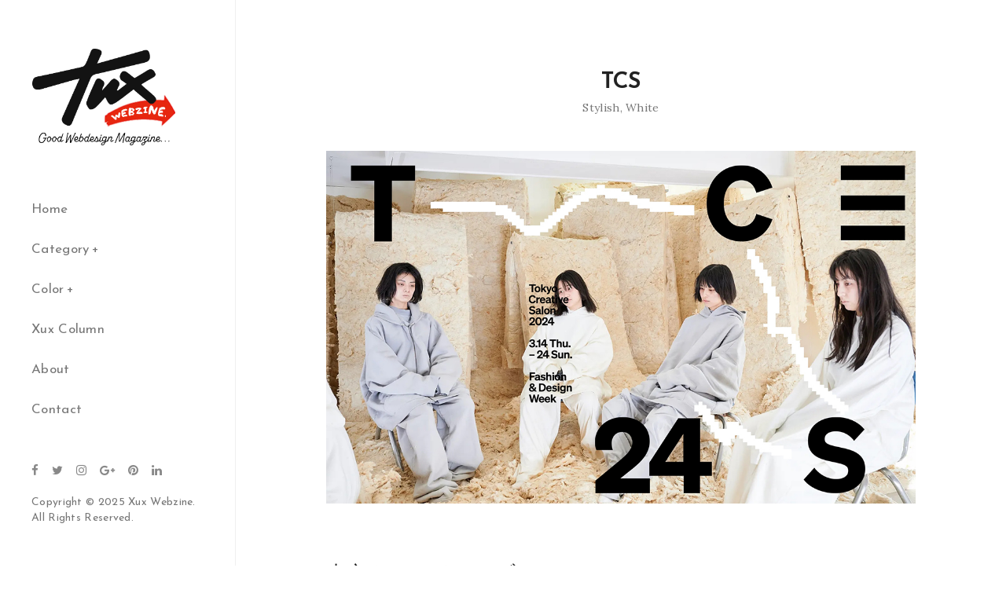

--- FILE ---
content_type: text/html; charset=UTF-8
request_url: http://goodwebdesignmagazine.com/tokyo-creativesalon/
body_size: 19548
content:
<!DOCTYPE html>
<!--[if IE 8]> <html dir="ltr" lang="ja" prefix="og: https://ogp.me/ns#" class="ie8"> <![endif]-->
<!--[if !IE]><!--> <html dir="ltr" lang="ja" prefix="og: https://ogp.me/ns#"> <!--<![endif]-->
<head>

<!-- Google Tag Manager -->
<script>(function(w,d,s,l,i){w[l]=w[l]||[];w[l].push({'gtm.start':
new Date().getTime(),event:'gtm.js'});var f=d.getElementsByTagName(s)[0],
j=d.createElement(s),dl=l!='dataLayer'?'&l='+l:'';j.async=true;j.src=
'https://www.googletagmanager.com/gtm.js?id='+i+dl;f.parentNode.insertBefore(j,f);
})(window,document,'script','dataLayer','GTM-KBVQBHW');</script>
<!-- End Google Tag Manager -->
	
<!-- Google tag (gtag.js) -->
<script async src="https://www.googletagmanager.com/gtag/js?id=G-MBEMQ2J54V"></script>
<script>
  window.dataLayer = window.dataLayer || [];
  function gtag(){dataLayer.push(arguments);}
  gtag('js', new Date());

  gtag('config', 'G-MBEMQ2J54V');
</script>

		

<meta charset="UTF-8">
	<meta name="viewport" content="width=device-width, initial-scale=1, maximum-scale=1">
<link rel="shortcut icon" href="http://goodwebdesignmagazine.com/wp-content/uploads/2022/06/favicon.jpg" /><link rel="apple-touch-icon" sizes="57x57" href="http://goodwebdesignmagazine.com/wp-content/uploads/2022/06/favicon.jpg" ><link rel="apple-touch-icon" sizes="114x114" href="http://goodwebdesignmagazine.com/wp-content/uploads/2022/06/favicon.jpg" ><link name="msapplication-TileImage" href="http://goodwebdesignmagazine.com/wp-content/uploads/2022/06/favicon.jpg" ><link rel="apple-touch-icon" sizes="72x72" href="http://goodwebdesignmagazine.com/wp-content/uploads/2022/06/favicon.jpg" ><link rel="apple-touch-icon" sizes="144x144" href="http://goodwebdesignmagazine.com/wp-content/uploads/2022/06/favicon.jpg" ><meta name="msapplication-TileColor" content="">
<meta name="theme-color" content="">

<link rel="profile" href="http://gmpg.org/xfn/11">
<link rel="pingback" href="http://goodwebdesignmagazine.com/xmlrpc.php">

<title>TCS - Xux Webzine【クスクスウェブマガジン】Webデザイン参考ギャラリー</title>

		<!-- All in One SEO 4.5.3.1 - aioseo.com -->
		<meta name="description" content="TCS - 東京クリエイティブサロン ファッションウィークとデザインウィークの同時開催による世界的にも類を見ないクリエ" />
		<meta name="robots" content="max-image-preview:large" />
		<link rel="canonical" href="http://goodwebdesignmagazine.com/tokyo-creativesalon/" />
		<meta name="generator" content="All in One SEO (AIOSEO) 4.5.3.1" />
		<meta property="og:locale" content="ja_JP" />
		<meta property="og:site_name" content="Xux Webzine【クスクスウェブマガジン】Webデザイン参考ギャラリー - Webデザインギャラリー・参考サイト集。ウェブデザイナーお役立ちコラムも随時公開中！" />
		<meta property="og:type" content="article" />
		<meta property="og:title" content="TCS - Xux Webzine【クスクスウェブマガジン】Webデザイン参考ギャラリー" />
		<meta property="og:description" content="TCS - 東京クリエイティブサロン ファッションウィークとデザインウィークの同時開催による世界的にも類を見ないクリエ" />
		<meta property="og:url" content="http://goodwebdesignmagazine.com/tokyo-creativesalon/" />
		<meta property="og:image" content="http://goodwebdesignmagazine.com/wp-content/uploads/2022/06/ogp.jpg" />
		<meta property="og:image:width" content="1200" />
		<meta property="og:image:height" content="630" />
		<meta property="article:published_time" content="2024-05-10T15:01:55+00:00" />
		<meta property="article:modified_time" content="2024-04-06T10:03:34+00:00" />
		<meta property="article:publisher" content="https://www.facebook.com/Xux-Webzineクスクス-ウェブマガジン-106453645432614" />
		<meta name="twitter:card" content="summary" />
		<meta name="twitter:site" content="@Qwa6Qw0zt8Uhrvn" />
		<meta name="twitter:title" content="TCS - Xux Webzine【クスクスウェブマガジン】Webデザイン参考ギャラリー" />
		<meta name="twitter:description" content="TCS - 東京クリエイティブサロン ファッションウィークとデザインウィークの同時開催による世界的にも類を見ないクリエ" />
		<meta name="twitter:creator" content="@Qwa6Qw0zt8Uhrvn" />
		<meta name="twitter:image" content="http://goodwebdesignmagazine.com/wp-content/uploads/2022/06/ogp.jpg" />
		<script type="application/ld+json" class="aioseo-schema">
			{"@context":"https:\/\/schema.org","@graph":[{"@type":"BlogPosting","@id":"http:\/\/goodwebdesignmagazine.com\/tokyo-creativesalon\/#blogposting","name":"TCS - Xux Webzine\u3010\u30af\u30b9\u30af\u30b9\u30a6\u30a7\u30d6\u30de\u30ac\u30b8\u30f3\u3011Web\u30c7\u30b6\u30a4\u30f3\u53c2\u8003\u30ae\u30e3\u30e9\u30ea\u30fc","headline":"TCS","author":{"@id":"http:\/\/goodwebdesignmagazine.com\/author\/miki\/#author"},"publisher":{"@id":"http:\/\/goodwebdesignmagazine.com\/#person"},"image":{"@type":"ImageObject","url":"http:\/\/goodwebdesignmagazine.com\/wp-content\/uploads\/2024\/04\/tokyo-creativesalon.jpg","width":1170,"height":700,"caption":"\u6771\u4eac\u30af\u30ea\u30a8\u30a4\u30c6\u30a3\u30d6\u30b5\u30ed\u30f3\uff5cTokyo Creative Salon 2024"},"datePublished":"2024-05-11T00:01:55+09:00","dateModified":"2024-04-06T19:03:34+09:00","inLanguage":"ja","mainEntityOfPage":{"@id":"http:\/\/goodwebdesignmagazine.com\/tokyo-creativesalon\/#webpage"},"isPartOf":{"@id":"http:\/\/goodwebdesignmagazine.com\/tokyo-creativesalon\/#webpage"},"articleSection":"Stylish, White"},{"@type":"BreadcrumbList","@id":"http:\/\/goodwebdesignmagazine.com\/tokyo-creativesalon\/#breadcrumblist","itemListElement":[{"@type":"ListItem","@id":"http:\/\/goodwebdesignmagazine.com\/#listItem","position":1,"name":"\u5bb6","item":"http:\/\/goodwebdesignmagazine.com\/","nextItem":"http:\/\/goodwebdesignmagazine.com\/tokyo-creativesalon\/#listItem"},{"@type":"ListItem","@id":"http:\/\/goodwebdesignmagazine.com\/tokyo-creativesalon\/#listItem","position":2,"name":"TCS","previousItem":"http:\/\/goodwebdesignmagazine.com\/#listItem"}]},{"@type":"Person","@id":"http:\/\/goodwebdesignmagazine.com\/#person","name":"miki","image":{"@type":"ImageObject","@id":"http:\/\/goodwebdesignmagazine.com\/tokyo-creativesalon\/#personImage","url":"https:\/\/secure.gravatar.com\/avatar\/195c57ad82785d6ced8baddc1312bd50f6dc27ab8365d319b89c2e6dc9bdd7f8?s=96&d=mm&r=g","width":96,"height":96,"caption":"miki"}},{"@type":"Person","@id":"http:\/\/goodwebdesignmagazine.com\/author\/miki\/#author","url":"http:\/\/goodwebdesignmagazine.com\/author\/miki\/","name":"miki","image":{"@type":"ImageObject","@id":"http:\/\/goodwebdesignmagazine.com\/tokyo-creativesalon\/#authorImage","url":"https:\/\/secure.gravatar.com\/avatar\/195c57ad82785d6ced8baddc1312bd50f6dc27ab8365d319b89c2e6dc9bdd7f8?s=96&d=mm&r=g","width":96,"height":96,"caption":"miki"}},{"@type":"WebPage","@id":"http:\/\/goodwebdesignmagazine.com\/tokyo-creativesalon\/#webpage","url":"http:\/\/goodwebdesignmagazine.com\/tokyo-creativesalon\/","name":"TCS - Xux Webzine\u3010\u30af\u30b9\u30af\u30b9\u30a6\u30a7\u30d6\u30de\u30ac\u30b8\u30f3\u3011Web\u30c7\u30b6\u30a4\u30f3\u53c2\u8003\u30ae\u30e3\u30e9\u30ea\u30fc","description":"TCS - \u6771\u4eac\u30af\u30ea\u30a8\u30a4\u30c6\u30a3\u30d6\u30b5\u30ed\u30f3 \u30d5\u30a1\u30c3\u30b7\u30e7\u30f3\u30a6\u30a3\u30fc\u30af\u3068\u30c6\u3099\u30b5\u3099\u30a4\u30f3\u30a6\u30a3\u30fc\u30af\u306e\u540c\u6642\u958b\u50ac\u306b\u3088\u308b\u4e16\u754c\u7684\u306b\u3082\u985e\u3092\u898b\u306a\u3044\u30af\u30ea\u30a8","inLanguage":"ja","isPartOf":{"@id":"http:\/\/goodwebdesignmagazine.com\/#website"},"breadcrumb":{"@id":"http:\/\/goodwebdesignmagazine.com\/tokyo-creativesalon\/#breadcrumblist"},"author":{"@id":"http:\/\/goodwebdesignmagazine.com\/author\/miki\/#author"},"creator":{"@id":"http:\/\/goodwebdesignmagazine.com\/author\/miki\/#author"},"image":{"@type":"ImageObject","url":"http:\/\/goodwebdesignmagazine.com\/wp-content\/uploads\/2024\/04\/tokyo-creativesalon.jpg","@id":"http:\/\/goodwebdesignmagazine.com\/tokyo-creativesalon\/#mainImage","width":1170,"height":700,"caption":"\u6771\u4eac\u30af\u30ea\u30a8\u30a4\u30c6\u30a3\u30d6\u30b5\u30ed\u30f3\uff5cTokyo Creative Salon 2024"},"primaryImageOfPage":{"@id":"http:\/\/goodwebdesignmagazine.com\/tokyo-creativesalon\/#mainImage"},"datePublished":"2024-05-11T00:01:55+09:00","dateModified":"2024-04-06T19:03:34+09:00"},{"@type":"WebSite","@id":"http:\/\/goodwebdesignmagazine.com\/#website","url":"http:\/\/goodwebdesignmagazine.com\/","name":"Xux Webzine\u3010\u30af\u30b9\u30af\u30b9\u30a6\u30a7\u30d6\u30de\u30ac\u30b8\u30f3\u3011Web\u30c7\u30b6\u30a4\u30f3\u53c2\u8003\u30ae\u30e3\u30e9\u30ea\u30fc","description":"Web\u30c7\u30b6\u30a4\u30f3\u30ae\u30e3\u30e9\u30ea\u30fc\u30fb\u53c2\u8003\u30b5\u30a4\u30c8\u96c6\u3002\u30a6\u30a7\u30d6\u30c7\u30b6\u30a4\u30ca\u30fc\u304a\u5f79\u7acb\u3061\u30b3\u30e9\u30e0\u3082\u968f\u6642\u516c\u958b\u4e2d\uff01","inLanguage":"ja","publisher":{"@id":"http:\/\/goodwebdesignmagazine.com\/#person"}}]}
		</script>
		<!-- All in One SEO -->

<link rel='dns-prefetch' href='//fonts.googleapis.com' />
<link rel="alternate" type="application/rss+xml" title="Xux Webzine【クスクスウェブマガジン】Webデザイン参考ギャラリー &raquo; フィード" href="http://goodwebdesignmagazine.com/feed/" />
<link rel="alternate" title="oEmbed (JSON)" type="application/json+oembed" href="http://goodwebdesignmagazine.com/wp-json/oembed/1.0/embed?url=http%3A%2F%2Fgoodwebdesignmagazine.com%2Ftokyo-creativesalon%2F" />
<link rel="alternate" title="oEmbed (XML)" type="text/xml+oembed" href="http://goodwebdesignmagazine.com/wp-json/oembed/1.0/embed?url=http%3A%2F%2Fgoodwebdesignmagazine.com%2Ftokyo-creativesalon%2F&#038;format=xml" />
		<!-- This site uses the Google Analytics by MonsterInsights plugin v8.10.0 - Using Analytics tracking - https://www.monsterinsights.com/ -->
		<!-- Note: MonsterInsights is not currently configured on this site. The site owner needs to authenticate with Google Analytics in the MonsterInsights settings panel. -->
					<!-- No UA code set -->
				<!-- / Google Analytics by MonsterInsights -->
		<style id='wp-img-auto-sizes-contain-inline-css' type='text/css'>
img:is([sizes=auto i],[sizes^="auto," i]){contain-intrinsic-size:3000px 1500px}
/*# sourceURL=wp-img-auto-sizes-contain-inline-css */
</style>
<style id='wp-emoji-styles-inline-css' type='text/css'>

	img.wp-smiley, img.emoji {
		display: inline !important;
		border: none !important;
		box-shadow: none !important;
		height: 1em !important;
		width: 1em !important;
		margin: 0 0.07em !important;
		vertical-align: -0.1em !important;
		background: none !important;
		padding: 0 !important;
	}
/*# sourceURL=wp-emoji-styles-inline-css */
</style>
<style id='wp-block-library-inline-css' type='text/css'>
:root{--wp-block-synced-color:#7a00df;--wp-block-synced-color--rgb:122,0,223;--wp-bound-block-color:var(--wp-block-synced-color);--wp-editor-canvas-background:#ddd;--wp-admin-theme-color:#007cba;--wp-admin-theme-color--rgb:0,124,186;--wp-admin-theme-color-darker-10:#006ba1;--wp-admin-theme-color-darker-10--rgb:0,107,160.5;--wp-admin-theme-color-darker-20:#005a87;--wp-admin-theme-color-darker-20--rgb:0,90,135;--wp-admin-border-width-focus:2px}@media (min-resolution:192dpi){:root{--wp-admin-border-width-focus:1.5px}}.wp-element-button{cursor:pointer}:root .has-very-light-gray-background-color{background-color:#eee}:root .has-very-dark-gray-background-color{background-color:#313131}:root .has-very-light-gray-color{color:#eee}:root .has-very-dark-gray-color{color:#313131}:root .has-vivid-green-cyan-to-vivid-cyan-blue-gradient-background{background:linear-gradient(135deg,#00d084,#0693e3)}:root .has-purple-crush-gradient-background{background:linear-gradient(135deg,#34e2e4,#4721fb 50%,#ab1dfe)}:root .has-hazy-dawn-gradient-background{background:linear-gradient(135deg,#faaca8,#dad0ec)}:root .has-subdued-olive-gradient-background{background:linear-gradient(135deg,#fafae1,#67a671)}:root .has-atomic-cream-gradient-background{background:linear-gradient(135deg,#fdd79a,#004a59)}:root .has-nightshade-gradient-background{background:linear-gradient(135deg,#330968,#31cdcf)}:root .has-midnight-gradient-background{background:linear-gradient(135deg,#020381,#2874fc)}:root{--wp--preset--font-size--normal:16px;--wp--preset--font-size--huge:42px}.has-regular-font-size{font-size:1em}.has-larger-font-size{font-size:2.625em}.has-normal-font-size{font-size:var(--wp--preset--font-size--normal)}.has-huge-font-size{font-size:var(--wp--preset--font-size--huge)}.has-text-align-center{text-align:center}.has-text-align-left{text-align:left}.has-text-align-right{text-align:right}.has-fit-text{white-space:nowrap!important}#end-resizable-editor-section{display:none}.aligncenter{clear:both}.items-justified-left{justify-content:flex-start}.items-justified-center{justify-content:center}.items-justified-right{justify-content:flex-end}.items-justified-space-between{justify-content:space-between}.screen-reader-text{border:0;clip-path:inset(50%);height:1px;margin:-1px;overflow:hidden;padding:0;position:absolute;width:1px;word-wrap:normal!important}.screen-reader-text:focus{background-color:#ddd;clip-path:none;color:#444;display:block;font-size:1em;height:auto;left:5px;line-height:normal;padding:15px 23px 14px;text-decoration:none;top:5px;width:auto;z-index:100000}html :where(.has-border-color){border-style:solid}html :where([style*=border-top-color]){border-top-style:solid}html :where([style*=border-right-color]){border-right-style:solid}html :where([style*=border-bottom-color]){border-bottom-style:solid}html :where([style*=border-left-color]){border-left-style:solid}html :where([style*=border-width]){border-style:solid}html :where([style*=border-top-width]){border-top-style:solid}html :where([style*=border-right-width]){border-right-style:solid}html :where([style*=border-bottom-width]){border-bottom-style:solid}html :where([style*=border-left-width]){border-left-style:solid}html :where(img[class*=wp-image-]){height:auto;max-width:100%}:where(figure){margin:0 0 1em}html :where(.is-position-sticky){--wp-admin--admin-bar--position-offset:var(--wp-admin--admin-bar--height,0px)}@media screen and (max-width:600px){html :where(.is-position-sticky){--wp-admin--admin-bar--position-offset:0px}}

/*# sourceURL=wp-block-library-inline-css */
</style><style id='global-styles-inline-css' type='text/css'>
:root{--wp--preset--aspect-ratio--square: 1;--wp--preset--aspect-ratio--4-3: 4/3;--wp--preset--aspect-ratio--3-4: 3/4;--wp--preset--aspect-ratio--3-2: 3/2;--wp--preset--aspect-ratio--2-3: 2/3;--wp--preset--aspect-ratio--16-9: 16/9;--wp--preset--aspect-ratio--9-16: 9/16;--wp--preset--color--black: #000000;--wp--preset--color--cyan-bluish-gray: #abb8c3;--wp--preset--color--white: #ffffff;--wp--preset--color--pale-pink: #f78da7;--wp--preset--color--vivid-red: #cf2e2e;--wp--preset--color--luminous-vivid-orange: #ff6900;--wp--preset--color--luminous-vivid-amber: #fcb900;--wp--preset--color--light-green-cyan: #7bdcb5;--wp--preset--color--vivid-green-cyan: #00d084;--wp--preset--color--pale-cyan-blue: #8ed1fc;--wp--preset--color--vivid-cyan-blue: #0693e3;--wp--preset--color--vivid-purple: #9b51e0;--wp--preset--gradient--vivid-cyan-blue-to-vivid-purple: linear-gradient(135deg,rgb(6,147,227) 0%,rgb(155,81,224) 100%);--wp--preset--gradient--light-green-cyan-to-vivid-green-cyan: linear-gradient(135deg,rgb(122,220,180) 0%,rgb(0,208,130) 100%);--wp--preset--gradient--luminous-vivid-amber-to-luminous-vivid-orange: linear-gradient(135deg,rgb(252,185,0) 0%,rgb(255,105,0) 100%);--wp--preset--gradient--luminous-vivid-orange-to-vivid-red: linear-gradient(135deg,rgb(255,105,0) 0%,rgb(207,46,46) 100%);--wp--preset--gradient--very-light-gray-to-cyan-bluish-gray: linear-gradient(135deg,rgb(238,238,238) 0%,rgb(169,184,195) 100%);--wp--preset--gradient--cool-to-warm-spectrum: linear-gradient(135deg,rgb(74,234,220) 0%,rgb(151,120,209) 20%,rgb(207,42,186) 40%,rgb(238,44,130) 60%,rgb(251,105,98) 80%,rgb(254,248,76) 100%);--wp--preset--gradient--blush-light-purple: linear-gradient(135deg,rgb(255,206,236) 0%,rgb(152,150,240) 100%);--wp--preset--gradient--blush-bordeaux: linear-gradient(135deg,rgb(254,205,165) 0%,rgb(254,45,45) 50%,rgb(107,0,62) 100%);--wp--preset--gradient--luminous-dusk: linear-gradient(135deg,rgb(255,203,112) 0%,rgb(199,81,192) 50%,rgb(65,88,208) 100%);--wp--preset--gradient--pale-ocean: linear-gradient(135deg,rgb(255,245,203) 0%,rgb(182,227,212) 50%,rgb(51,167,181) 100%);--wp--preset--gradient--electric-grass: linear-gradient(135deg,rgb(202,248,128) 0%,rgb(113,206,126) 100%);--wp--preset--gradient--midnight: linear-gradient(135deg,rgb(2,3,129) 0%,rgb(40,116,252) 100%);--wp--preset--font-size--small: 13px;--wp--preset--font-size--medium: 20px;--wp--preset--font-size--large: 36px;--wp--preset--font-size--x-large: 42px;--wp--preset--spacing--20: 0.44rem;--wp--preset--spacing--30: 0.67rem;--wp--preset--spacing--40: 1rem;--wp--preset--spacing--50: 1.5rem;--wp--preset--spacing--60: 2.25rem;--wp--preset--spacing--70: 3.38rem;--wp--preset--spacing--80: 5.06rem;--wp--preset--shadow--natural: 6px 6px 9px rgba(0, 0, 0, 0.2);--wp--preset--shadow--deep: 12px 12px 50px rgba(0, 0, 0, 0.4);--wp--preset--shadow--sharp: 6px 6px 0px rgba(0, 0, 0, 0.2);--wp--preset--shadow--outlined: 6px 6px 0px -3px rgb(255, 255, 255), 6px 6px rgb(0, 0, 0);--wp--preset--shadow--crisp: 6px 6px 0px rgb(0, 0, 0);}:where(.is-layout-flex){gap: 0.5em;}:where(.is-layout-grid){gap: 0.5em;}body .is-layout-flex{display: flex;}.is-layout-flex{flex-wrap: wrap;align-items: center;}.is-layout-flex > :is(*, div){margin: 0;}body .is-layout-grid{display: grid;}.is-layout-grid > :is(*, div){margin: 0;}:where(.wp-block-columns.is-layout-flex){gap: 2em;}:where(.wp-block-columns.is-layout-grid){gap: 2em;}:where(.wp-block-post-template.is-layout-flex){gap: 1.25em;}:where(.wp-block-post-template.is-layout-grid){gap: 1.25em;}.has-black-color{color: var(--wp--preset--color--black) !important;}.has-cyan-bluish-gray-color{color: var(--wp--preset--color--cyan-bluish-gray) !important;}.has-white-color{color: var(--wp--preset--color--white) !important;}.has-pale-pink-color{color: var(--wp--preset--color--pale-pink) !important;}.has-vivid-red-color{color: var(--wp--preset--color--vivid-red) !important;}.has-luminous-vivid-orange-color{color: var(--wp--preset--color--luminous-vivid-orange) !important;}.has-luminous-vivid-amber-color{color: var(--wp--preset--color--luminous-vivid-amber) !important;}.has-light-green-cyan-color{color: var(--wp--preset--color--light-green-cyan) !important;}.has-vivid-green-cyan-color{color: var(--wp--preset--color--vivid-green-cyan) !important;}.has-pale-cyan-blue-color{color: var(--wp--preset--color--pale-cyan-blue) !important;}.has-vivid-cyan-blue-color{color: var(--wp--preset--color--vivid-cyan-blue) !important;}.has-vivid-purple-color{color: var(--wp--preset--color--vivid-purple) !important;}.has-black-background-color{background-color: var(--wp--preset--color--black) !important;}.has-cyan-bluish-gray-background-color{background-color: var(--wp--preset--color--cyan-bluish-gray) !important;}.has-white-background-color{background-color: var(--wp--preset--color--white) !important;}.has-pale-pink-background-color{background-color: var(--wp--preset--color--pale-pink) !important;}.has-vivid-red-background-color{background-color: var(--wp--preset--color--vivid-red) !important;}.has-luminous-vivid-orange-background-color{background-color: var(--wp--preset--color--luminous-vivid-orange) !important;}.has-luminous-vivid-amber-background-color{background-color: var(--wp--preset--color--luminous-vivid-amber) !important;}.has-light-green-cyan-background-color{background-color: var(--wp--preset--color--light-green-cyan) !important;}.has-vivid-green-cyan-background-color{background-color: var(--wp--preset--color--vivid-green-cyan) !important;}.has-pale-cyan-blue-background-color{background-color: var(--wp--preset--color--pale-cyan-blue) !important;}.has-vivid-cyan-blue-background-color{background-color: var(--wp--preset--color--vivid-cyan-blue) !important;}.has-vivid-purple-background-color{background-color: var(--wp--preset--color--vivid-purple) !important;}.has-black-border-color{border-color: var(--wp--preset--color--black) !important;}.has-cyan-bluish-gray-border-color{border-color: var(--wp--preset--color--cyan-bluish-gray) !important;}.has-white-border-color{border-color: var(--wp--preset--color--white) !important;}.has-pale-pink-border-color{border-color: var(--wp--preset--color--pale-pink) !important;}.has-vivid-red-border-color{border-color: var(--wp--preset--color--vivid-red) !important;}.has-luminous-vivid-orange-border-color{border-color: var(--wp--preset--color--luminous-vivid-orange) !important;}.has-luminous-vivid-amber-border-color{border-color: var(--wp--preset--color--luminous-vivid-amber) !important;}.has-light-green-cyan-border-color{border-color: var(--wp--preset--color--light-green-cyan) !important;}.has-vivid-green-cyan-border-color{border-color: var(--wp--preset--color--vivid-green-cyan) !important;}.has-pale-cyan-blue-border-color{border-color: var(--wp--preset--color--pale-cyan-blue) !important;}.has-vivid-cyan-blue-border-color{border-color: var(--wp--preset--color--vivid-cyan-blue) !important;}.has-vivid-purple-border-color{border-color: var(--wp--preset--color--vivid-purple) !important;}.has-vivid-cyan-blue-to-vivid-purple-gradient-background{background: var(--wp--preset--gradient--vivid-cyan-blue-to-vivid-purple) !important;}.has-light-green-cyan-to-vivid-green-cyan-gradient-background{background: var(--wp--preset--gradient--light-green-cyan-to-vivid-green-cyan) !important;}.has-luminous-vivid-amber-to-luminous-vivid-orange-gradient-background{background: var(--wp--preset--gradient--luminous-vivid-amber-to-luminous-vivid-orange) !important;}.has-luminous-vivid-orange-to-vivid-red-gradient-background{background: var(--wp--preset--gradient--luminous-vivid-orange-to-vivid-red) !important;}.has-very-light-gray-to-cyan-bluish-gray-gradient-background{background: var(--wp--preset--gradient--very-light-gray-to-cyan-bluish-gray) !important;}.has-cool-to-warm-spectrum-gradient-background{background: var(--wp--preset--gradient--cool-to-warm-spectrum) !important;}.has-blush-light-purple-gradient-background{background: var(--wp--preset--gradient--blush-light-purple) !important;}.has-blush-bordeaux-gradient-background{background: var(--wp--preset--gradient--blush-bordeaux) !important;}.has-luminous-dusk-gradient-background{background: var(--wp--preset--gradient--luminous-dusk) !important;}.has-pale-ocean-gradient-background{background: var(--wp--preset--gradient--pale-ocean) !important;}.has-electric-grass-gradient-background{background: var(--wp--preset--gradient--electric-grass) !important;}.has-midnight-gradient-background{background: var(--wp--preset--gradient--midnight) !important;}.has-small-font-size{font-size: var(--wp--preset--font-size--small) !important;}.has-medium-font-size{font-size: var(--wp--preset--font-size--medium) !important;}.has-large-font-size{font-size: var(--wp--preset--font-size--large) !important;}.has-x-large-font-size{font-size: var(--wp--preset--font-size--x-large) !important;}
/*# sourceURL=global-styles-inline-css */
</style>

<style id='classic-theme-styles-inline-css' type='text/css'>
/*! This file is auto-generated */
.wp-block-button__link{color:#fff;background-color:#32373c;border-radius:9999px;box-shadow:none;text-decoration:none;padding:calc(.667em + 2px) calc(1.333em + 2px);font-size:1.125em}.wp-block-file__button{background:#32373c;color:#fff;text-decoration:none}
/*# sourceURL=/wp-includes/css/classic-themes.min.css */
</style>
<link rel='stylesheet' id='contact-form-7-css' href='http://goodwebdesignmagazine.com/wp-content/plugins/contact-form-7/includes/css/styles.css?ver=5.5.6.1' type='text/css' media='all' />
<link rel='stylesheet' id='font-awesome-css' href='http://goodwebdesignmagazine.com/wp-content/themes/seil/inc/theme-options/cs-framework/assets/css/font-awesome.min.css?ver=6.9' type='text/css' media='all' />
<link rel='stylesheet' id='bootstrap-css' href='http://goodwebdesignmagazine.com/wp-content/themes/seil/assets/css/bootstrap.min.css?ver=4.5.3' type='text/css' media='all' />
<link rel='stylesheet' id='owl-carousel-css' href='http://goodwebdesignmagazine.com/wp-content/themes/seil/assets/css/owl.carousel.min.css?ver=2.1.6' type='text/css' media='all' />
<link rel='stylesheet' id='loader-css' href='http://goodwebdesignmagazine.com/wp-content/themes/seil/assets/css/loaders.min.css?ver=1.6' type='text/css' media='all' />
<link rel='stylesheet' id='magnific-popup-css' href='http://goodwebdesignmagazine.com/wp-content/themes/seil/assets/css/magnific-popup.css?ver=1.6' type='text/css' media='all' />
<link rel='stylesheet' id='mCustomScrollbar-css' href='http://goodwebdesignmagazine.com/wp-content/themes/seil/assets/css/jquery.mCustomScrollbar.min.css?ver=1.6' type='text/css' media='all' />
<link rel='stylesheet' id='seil-style-css' href='http://goodwebdesignmagazine.com/wp-content/themes/seil/assets/css/styles.css?ver=1.6' type='text/css' media='all' />
<link rel='stylesheet' id='seil-responsive-css' href='http://goodwebdesignmagazine.com/wp-content/themes/seil/assets/css/responsive.css?ver=1.6' type='text/css' media='all' />
<link rel='stylesheet' id='seil-google-fonts-css' href='//fonts.googleapis.com/css?family=Josefin+Sans%3A400%7COpen+Sans%3A400%7CLora%3A400&#038;subset=latin' type='text/css' media='all' />
<script type="text/javascript" src="http://goodwebdesignmagazine.com/wp-includes/js/jquery/jquery.min.js?ver=3.7.1" id="jquery-core-js"></script>
<script type="text/javascript" src="http://goodwebdesignmagazine.com/wp-includes/js/jquery/jquery-migrate.min.js?ver=3.4.1" id="jquery-migrate-js"></script>
<script type="text/javascript" id="my_loadmore-js-extra">
/* <![CDATA[ */
var seil_loadmore_params = {"ajaxurl":"http://goodwebdesignmagazine.com/wp-admin/admin-ajax.php","posts":"a:66:{s:4:\"page\";i:0;s:8:\"pagename\";s:19:\"tokyo-creativesalon\";s:5:\"error\";s:0:\"\";s:1:\"m\";s:0:\"\";s:1:\"p\";i:0;s:11:\"post_parent\";s:0:\"\";s:7:\"subpost\";s:0:\"\";s:10:\"subpost_id\";s:0:\"\";s:10:\"attachment\";s:0:\"\";s:13:\"attachment_id\";i:0;s:4:\"name\";s:19:\"tokyo-creativesalon\";s:7:\"page_id\";i:0;s:6:\"second\";s:0:\"\";s:6:\"minute\";s:0:\"\";s:4:\"hour\";s:0:\"\";s:3:\"day\";i:0;s:8:\"monthnum\";i:0;s:4:\"year\";i:0;s:1:\"w\";i:0;s:13:\"category_name\";s:0:\"\";s:3:\"tag\";s:0:\"\";s:3:\"cat\";s:0:\"\";s:6:\"tag_id\";s:0:\"\";s:6:\"author\";s:0:\"\";s:11:\"author_name\";s:0:\"\";s:4:\"feed\";s:0:\"\";s:2:\"tb\";s:0:\"\";s:5:\"paged\";i:0;s:8:\"meta_key\";s:0:\"\";s:10:\"meta_value\";s:0:\"\";s:7:\"preview\";s:0:\"\";s:1:\"s\";s:0:\"\";s:8:\"sentence\";s:0:\"\";s:5:\"title\";s:0:\"\";s:6:\"fields\";s:3:\"all\";s:10:\"menu_order\";s:0:\"\";s:5:\"embed\";s:0:\"\";s:12:\"category__in\";a:0:{}s:16:\"category__not_in\";a:0:{}s:13:\"category__and\";a:0:{}s:8:\"post__in\";a:0:{}s:12:\"post__not_in\";a:0:{}s:13:\"post_name__in\";a:0:{}s:7:\"tag__in\";a:0:{}s:11:\"tag__not_in\";a:0:{}s:8:\"tag__and\";a:0:{}s:12:\"tag_slug__in\";a:0:{}s:13:\"tag_slug__and\";a:0:{}s:15:\"post_parent__in\";a:0:{}s:19:\"post_parent__not_in\";a:0:{}s:10:\"author__in\";a:0:{}s:14:\"author__not_in\";a:0:{}s:14:\"search_columns\";a:0:{}s:19:\"ignore_sticky_posts\";b:0;s:16:\"suppress_filters\";b:0;s:13:\"cache_results\";b:1;s:22:\"update_post_term_cache\";b:1;s:22:\"update_menu_item_cache\";b:0;s:19:\"lazy_load_term_meta\";b:1;s:22:\"update_post_meta_cache\";b:1;s:9:\"post_type\";s:0:\"\";s:14:\"posts_per_page\";i:36;s:8:\"nopaging\";b:0;s:17:\"comments_per_page\";s:2:\"50\";s:13:\"no_found_rows\";b:0;s:5:\"order\";s:4:\"DESC\";}","current_page":"1","max_page":"0"};
//# sourceURL=my_loadmore-js-extra
/* ]]> */
</script>
<script type="text/javascript" src="http://goodwebdesignmagazine.com/wp-content/themes/seil/assets/js/myloadmore.js?ver=6.9" id="my_loadmore-js"></script>
<link rel="https://api.w.org/" href="http://goodwebdesignmagazine.com/wp-json/" /><link rel="alternate" title="JSON" type="application/json" href="http://goodwebdesignmagazine.com/wp-json/wp/v2/posts/4301" /><link rel="EditURI" type="application/rsd+xml" title="RSD" href="http://goodwebdesignmagazine.com/xmlrpc.php?rsd" />
<meta name="generator" content="WordPress 6.9" />
<link rel='shortlink' href='http://goodwebdesignmagazine.com/?p=4301' />
<link rel='stylesheet' id='seil-default-style-css' href='http://goodwebdesignmagazine.com/wp-content/themes/seil/style.css?ver=6.9' type='text/css' media='all' />
<style id='seil-default-style-inline-css' type='text/css'>
body, form label, form input[type="submit"], form input[type="button"], form button, blockquote p, blockquote span, table, .seil-copyright p, .subscribe-form input[type="submit"], .seil-404-error p, form input[type="submit"], form input[type="button"], form button, .seil-widget .mc4wp-form input[type="email"], .seil-widget .mc4wp-form input[type="text"] {font-family:"Josefin Sans", Arial, sans-serif;font-size:14px;line-height:1.42857143;font-style:normal;}.seil-navigation .navbar-nav > li > a, .mean-container .mean-nav ul li a, .seil-navigation ul > li > a{font-family:"Josefin Sans", Arial, sans-serif;font-size:16px;font-style:normal;}.dropdown-menu, .mean-container .mean-nav ul.sub-menu li a, .seil-navigation .submenu li a{font-family:"Josefin Sans", Arial, sans-serif;font-size:16px;line-height:1.42857143;font-style:normal;}h1, h2, h3, h4, h5, h6, .seil-location-name, .text-logo{font-family:"Josefin Sans", Arial, sans-serif;font-style:normal;}input[type="text"], input[type="email"], input[type="password"], input[type="tel"], input[type="search"], input[type="date"], input[type="time"], input[type="datetime-local"], input[type="month"], input[type="url"], input[type="number"], textarea, select, .form-control, .seil-btn, table th, .slider-no-current,.panel-heading a:after, .post-likes a , .seil-load-more, .seil-blog-detail .bullets li, .seil-blog-detail ul li, .seil-blog-detail ol li, .seil-comments-area .comments .comment-area ul li, .seil-comments-area .comments .comment-area ol li, .seil-blog-detail .dropcap, .contact-link, .seil-elements ul li, .seil-elements ol li, .seil-page-wrap ul li, .seil-page-wrap ol li, span.seil-ajx-more-posts, p, .post-info p, p {font-family:"Open Sans", Arial, sans-serif;font-style:normal;}.post-meta{font-family:"Lora", Arial, sans-serif;font-style:normal;}.your-custom-class{font-family:"Josefin Sans", Arial, sans-serif;font-style:normal;}
/*# sourceURL=seil-default-style-inline-css */
</style>
</head>
<body class="wp-singular post-template-default single single-post postid-4301 single-format-standard wp-theme-seil">
<!-- Google Tag Manager (noscript) -->
<noscript><iframe src="https://www.googletagmanager.com/ns.html?id=GTM-KBVQBHW"
height="0" width="0" style="display:none;visibility:hidden"></iframe></noscript>
<!-- End Google Tag Manager (noscript) -->
	
<div id="vtheme-wrapper"> <!-- #vtheme-wrapper -->

  <!-- Header -->
  <aside class="seil-sidebar">
    <div class="sidebar-wrap">
      <a href="javascript:void(0);" class="seil-toggle"><span></span></a>
      <div class="vertical-scrollbox">
        <div class="seil-logo" style="padding-top:;padding-bottom:;">
	<a href="http://goodwebdesignmagazine.com/">
	<img src="http://goodwebdesignmagazine.com/wp-content/uploads/2022/06/logo.png"   alt="" class="retina-logo">
				<img src="http://goodwebdesignmagazine.com/wp-content/uploads/2022/06/logo.png" alt="" class="default-logo"  ></a></div>
<!-- Navigation & Search -->
<nav class="seil-navigation"><ul id="menu-home" class=""><li id="menu-item-94" class="menu-item menu-item-type-custom menu-item-object-custom menu-item-home menu-item-94"><a href="https://goodwebdesignmagazine.com">Home</a></li>
<li id="menu-item-113" class="menu-item menu-item-type-custom menu-item-object-custom menu-item-has-children menu-item-113 has-submenu"><a href="https://goodwebdesignmagazine.com/category/" class="dropdown-toggle" aria-haspopup="true">Category <span class="caret"></span></a>
<ul role="menu" class=" submenu">
	<li id="menu-item-115" class="menu-item menu-item-type-taxonomy menu-item-object-category menu-item-115"><a href="http://goodwebdesignmagazine.com/category/simple/">Simple</a></li>
	<li id="menu-item-123" class="menu-item menu-item-type-taxonomy menu-item-object-category current-post-ancestor current-menu-parent current-post-parent menu-item-123"><a href="http://goodwebdesignmagazine.com/category/stylish/">Stylish</a></li>
	<li id="menu-item-124" class="menu-item menu-item-type-taxonomy menu-item-object-category menu-item-124"><a href="http://goodwebdesignmagazine.com/category/cute/">Cute</a></li>
	<li id="menu-item-122" class="menu-item menu-item-type-taxonomy menu-item-object-category menu-item-122"><a href="http://goodwebdesignmagazine.com/category/wafuu/">wafuu</a></li>
	<li id="menu-item-121" class="menu-item menu-item-type-taxonomy menu-item-object-category menu-item-121"><a href="http://goodwebdesignmagazine.com/category/illustration/">Illust</a></li>
	<li id="menu-item-120" class="menu-item menu-item-type-taxonomy menu-item-object-category menu-item-120"><a href="http://goodwebdesignmagazine.com/category/pop/">Pop</a></li>
	<li id="menu-item-117" class="menu-item menu-item-type-taxonomy menu-item-object-category menu-item-117"><a href="http://goodwebdesignmagazine.com/category/other/">Other</a></li>
</ul>
</li>
<li id="menu-item-126" class="menu-item menu-item-type-custom menu-item-object-custom menu-item-has-children menu-item-126 has-submenu"><a href="https://goodwebdesignmagazine.com/category/" class="dropdown-toggle" aria-haspopup="true">Color <span class="caret"></span></a>
<ul role="menu" class=" submenu">
	<li id="menu-item-134" class="menu-item menu-item-type-taxonomy menu-item-object-category current-post-ancestor current-menu-parent current-post-parent menu-item-134"><a href="http://goodwebdesignmagazine.com/category/color-white/">White</a></li>
	<li id="menu-item-128" class="menu-item menu-item-type-taxonomy menu-item-object-category menu-item-128"><a href="http://goodwebdesignmagazine.com/category/color-black/">Black</a></li>
	<li id="menu-item-135" class="menu-item menu-item-type-taxonomy menu-item-object-category menu-item-135"><a href="http://goodwebdesignmagazine.com/category/color-red/">Red</a></li>
	<li id="menu-item-3683" class="menu-item menu-item-type-taxonomy menu-item-object-category menu-item-3683"><a href="http://goodwebdesignmagazine.com/category/color-orange/">Orange</a></li>
	<li id="menu-item-132" class="menu-item menu-item-type-taxonomy menu-item-object-category menu-item-132"><a href="http://goodwebdesignmagazine.com/category/color-blue/">Blue</a></li>
	<li id="menu-item-133" class="menu-item menu-item-type-taxonomy menu-item-object-category menu-item-133"><a href="http://goodwebdesignmagazine.com/category/color-yellow/">Yellow</a></li>
	<li id="menu-item-136" class="menu-item menu-item-type-taxonomy menu-item-object-category menu-item-136"><a href="http://goodwebdesignmagazine.com/category/color-green/">Green</a></li>
	<li id="menu-item-130" class="menu-item menu-item-type-taxonomy menu-item-object-category menu-item-130"><a href="http://goodwebdesignmagazine.com/category/color-purple/">Purple</a></li>
	<li id="menu-item-131" class="menu-item menu-item-type-taxonomy menu-item-object-category menu-item-131"><a href="http://goodwebdesignmagazine.com/category/color-brown/">Brown</a></li>
	<li id="menu-item-129" class="menu-item menu-item-type-taxonomy menu-item-object-category menu-item-129"><a href="http://goodwebdesignmagazine.com/category/color-pink/">Pink</a></li>
</ul>
</li>
<li id="menu-item-300" class="menu-item menu-item-type-custom menu-item-object-custom menu-item-300"><a href="https://goodwebdesignmagazine.com/category/column/">Xux Column</a></li>
<li id="menu-item-225" class="menu-item menu-item-type-custom menu-item-object-custom menu-item-225"><a href="https://goodwebdesignmagazine.com/about/">About</a></li>
<li id="menu-item-231" class="menu-item menu-item-type-custom menu-item-object-custom menu-item-231"><a href="https://goodwebdesignmagazine.com/contact/">Contact</a></li>
</ul></nav>      </div>
    </div>
    <div class="seil-footer">
      
<!-- Copyright Bar -->
<div class="footer-wrap">
	
	  <div class="seil-social style-two seil-socials-62a150c717581">
<a href="https://www.facebook.com/Xux-Webzine%E3%82%AF%E3%82%B9%E3%82%AF%E3%82%B9-%E3%82%A6%E3%82%A7%E3%83%96%E3%83%9E%E3%82%AC%E3%82%B8%E3%83%B3-106453645432614" target="_blank" class="icon-fa-facebook"><i class="fa fa-facebook"></i></a>
<a href="https://twitter.com/Qwa6Qw0zt8Uhrvn" target="_blank" class="icon-fa-twitter"><i class="fa fa-twitter"></i></a>
<a href="https://www.instagram.com/xuxwebzine/" target="_blank" class="icon-fa-instagram"><i class="fa fa-instagram"></i></a>
<a href="https://www.google-plus.com" target="_blank" class="icon-fa-google-plus"><i class="fa fa-google-plus"></i></a>
<a href="https://www.pinterest.jp/xuchowebzine/" target="_blank" class="icon-fa-pinterest"><i class="fa fa-pinterest"></i></a>
<a href="https://www.linkedin.com/in/xux-webzine-6bb813241/" target="_blank" class="icon-fa-linkedin"><i class="fa fa-linkedin"></i></a>
</div>

	
	<div class="seil-copyright">
	<p>Copyright © 2025 Xux Webzine. All Rights Reserved.</p></div>
</div>
			
<!-- Copyright Bar -->
    </div>
  </aside>
<div class="seil-main-wrap left-sidebar">
	<div class="main-wrap-inner">
		<div class="container">
			<div class="container-wrap">
			<div class="seil-unit-fix">
						<div class="post-title-wrap">
				<h1 class="post-title">TCS</h1>
				  <h5 class="post-meta">
    <span class="post-category"><a href="http://goodwebdesignmagazine.com/category/stylish/" rel="category tag">Stylish</a>, <a href="http://goodwebdesignmagazine.com/category/color-white/" rel="category tag">White</a> </span>
  </h5>
  			</div>
			<img width="1170" height="700" src="http://goodwebdesignmagazine.com/wp-content/uploads/2024/04/tokyo-creativesalon.jpg" class="attachment-post-thumbnail size-post-thumbnail wp-post-image" alt="東京クリエイティブサロン｜Tokyo Creative Salon 2024" decoding="async" fetchpriority="high" srcset="http://goodwebdesignmagazine.com/wp-content/uploads/2024/04/tokyo-creativesalon.jpg 1170w, http://goodwebdesignmagazine.com/wp-content/uploads/2024/04/tokyo-creativesalon-300x179.jpg 300w, http://goodwebdesignmagazine.com/wp-content/uploads/2024/04/tokyo-creativesalon-1024x613.jpg 1024w, http://goodwebdesignmagazine.com/wp-content/uploads/2024/04/tokyo-creativesalon-768x459.jpg 768w" sizes="(max-width: 1170px) 100vw, 1170px" />			<!-- Single Top Section End -->
			<div class="seil-blog-detail row">
				<div class="">
				
<div id="post-4301" class="seil-blog-post post-4301 post type-post status-publish format-standard has-post-thumbnail hentry category-stylish category-color-white">

		<!-- Content -->
		<h2>東京クリエイティブサロン</h2>
<p>ファッションウィークとデザインウィークの同時開催による世界的にも類を見ないクリエイティブの祭典それが東京クリエイティブサロン(TCS)です。</p>
<p>TCSのビジョンは、東京を世界一のクリエイティブシティにすること。</p>
<div class="cont-wrap"><a href="https://tokyo-creativesalon.com/" rel="noopener" target="_blank"><img decoding="async" src="http://goodwebdesignmagazine.com/wp-content/uploads/2024/04/tokyo-creativesalon_in.jpg" alt="東京クリエイティブサロン" /></a></div>
<div class="blank-btn">
  <a href="https://tokyo-creativesalon.com/" rel="noopener" target="_blank" class="btn_04">GO TO WEBSITE</a>
</div>
		<!-- Content -->

	<!-- Tags and Share -->
	<div class="bp-bottom-meta">
		<div class="bp-share">
			    <div class="seil-blog-meta">
      <div class="seil-blog-share"><h5 class="blog-share-label">Share This Post</h5>
      <div class="seil-social">
        <a href="//www.facebook.com/sharer/sharer.php?u=http%3A%2F%2Fgoodwebdesignmagazine.com%2Ftokyo-creativesalon%2F&amp;t=TCS" class="icon-fa-facebook" data-toggle="tooltip" data-placement="top" title="Share This Post On Facebook" target="_blank"><i class="fa fa-facebook"></i>Facebook</a>
        <a href="//twitter.com/intent/tweet?text=TCS&url=http%3A%2F%2Fgoodwebdesignmagazine.com%2Ftokyo-creativesalon%2F" class="icon-fa-twitter" data-toggle="tooltip" data-placement="top" title="Share This Post On Twitter" target="_blank"><i class="fa fa-twitter"></i>Twitter</a>
        <a href="//www.linkedin.com/shareArticle?mini=true&amp;url=http%3A%2F%2Fgoodwebdesignmagazine.com%2Ftokyo-creativesalon%2F&amp;title=TCS" class="icon-fa-linkedin" data-toggle="tooltip" data-placement="top" title="Share This Post On Linkedin" target="_blank"><i class="fa fa-linkedin"></i>Linkedin</a>
      </div>
      </div>
    </div>
		</div>
			</div>
	<!-- Tags and Share -->
	
	
	<!-- Pagination -->
	 <!--ここから次のページ前のページへ<div class="seil-more-posts">
		 <a href="http://goodwebdesignmagazine.com/yuinchu/" title="Yuinchu"><i class="fa fa-angle-left" aria-hidden="true"></i>Newer</a>	   <a href="http://goodwebdesignmagazine.com/igarishinobu/" title="イガリシノブ展">Older<i class="fa fa-angle-right" aria-hidden="true"></i></a>	 </div>ここまで次のページ前のページへ-->
	
	
	<!-- Author Info -->
		<!-- Author Info -->
</div><!-- #post-## -->				</div><!-- Blog Div -->
				
				
				
			</div>
			</div>
			</div>
			
			
<!--　全体ここからおすすめエリア　-->	
			
			
<!--　ここからおすすめエリア見出し　-->				
<div class="recmend-cap" style="border-bottom: 1px solid #f1f1f1;">
<h2 class="follow-title">Pickup Webdesign</h2>
<h5 class="pickup-meta">
    おすすめのウェブデザインをご紹介します
  </h5>
</div>			
<!--　ここまでおすすめエリア見出し　-->					
			
		
<!--　ここからおすすめエリア　-->
		<div class="seil-masonry">

			
			
<!-- ここから一個はじまり -->				
<div class="masonry-item">

<div id="post-8639" class="seil-blog-post  post-8639 post type-post status-publish format-standard has-post-thumbnail hentry category-illustration category-color-white">

	<div class="post-item">
	    <div class="seil-share">
      <div class="seil-social">
        <a href="//www.facebook.com/sharer/sharer.php?u=https%3A%2F%2Fgoodwebdesignmagazine.com%2Fhanaroku%2F&amp;t=%E8%8A%B1%E7%B7%91%E9%9D%92%E3%81%8C%E6%98%8E%E3%81%91%E3%82%8B%E6%97%A5%E3%81%AB" class="icon-fa-facebook" data-toggle="tooltip" data-placement="top" title="Share This Post On Facebook" target="_blank"><i class="fa fa-facebook"></i></a>

        <a href="//twitter.com/intent/tweet?text=%E8%8A%B1%E7%B7%91%E9%9D%92%E3%81%8C%E6%98%8E%E3%81%91%E3%82%8B%E6%97%A5%E3%81%AB&amp;url=https%3A%2F%2Fgoodwebdesignmagazine.com%2Fhanaroku%2F" class="icon-fa-twitter" data-toggle="tooltip" data-placement="top" title="Share This Post On Twitter" target="_blank"><i class="fa fa-twitter"></i></a>

        <a href="//www.linkedin.com/shareArticle?mini=true&amp;url=https%3A%2F%2Fgoodwebdesignmagazine.com%2Fhanaroku%2F&amp;title=%E8%8A%B1%E7%B7%91%E9%9D%92%E3%81%8C%E6%98%8E%E3%81%91%E3%82%8B%E6%97%A5%E3%81%AB" class="icon-fa-linkedin" data-toggle="tooltip" data-placement="top" title="Share This Post On Linkedin" target="_blank"><i class="fa fa-linkedin"></i></a>
      </div>
      <span class="share-link"></span>
    </div>
	<div class="seil-image"><a href="https://hanaroku.asmik-ace.co.jp/" target="_blank">
	<img width="1170" height="700" src="https://goodwebdesignmagazine.com/wp-content/uploads/2025/08/hanaroku.jpg" class="attachment-post-thumbnail size-post-thumbnail wp-post-image" alt="映画『花緑青が明ける日に』公式サイト｜2026年全国公開｜ハナロク" decoding="async" loading="lazy" srcset="https://goodwebdesignmagazine.com/wp-content/uploads/2025/08/hanaroku.jpg 1170w, https://goodwebdesignmagazine.com/wp-content/uploads/2025/08/hanaroku-300x179.jpg 300w, https://goodwebdesignmagazine.com/wp-content/uploads/2025/08/hanaroku-1024x613.jpg 1024w, https://goodwebdesignmagazine.com/wp-content/uploads/2025/08/hanaroku-768x459.jpg 768w" sizes="auto, (max-width: 1170px) 100vw, 1170px"></a></div>


	<div class="post-info post-info2">
		<h3 class="post-title"><a href="https://goodwebdesignmagazine.com/hanaroku/" class="bp-heading">花緑青が明ける日に</a></h3>
		<h5 class="post-meta"><span class="post-category"><a href="https://goodwebdesignmagazine.com/category/illustration/" rel="category tag">Illust</a>, <a href="https://goodwebdesignmagazine.com/category/color-white/" rel="category tag">White</a></span> <span class="post-date">2025/08</span></h5>
		<p>
		花緑青が明ける日に公式サイト 幻の花火、奇跡のはじまり。日本画家としての活動を軸<a href="https://goodwebdesignmagazine.com/hanaroku/">…</a>		</p>
		<div class="read-more">
			<div class="pull-left"><a href="https://goodwebdesignmagazine.com/hanaroku/" class="more-link">See More Information</a></div>
			<div class="post-likes"></div>
		</div>
	</div>
	</div>

</div><!-- Post-Itom -->
</div>
<!-- ここまで一個はじまり -->		
			

			
			
<!-- ここから一個はじまり -->	
<div class="masonry-item">

<div id="post-8662" class="seil-blog-post  post-8662 post type-post status-publish format-standard has-post-thumbnail hentry category-simple category-color-white">

	<div class="post-item">
	    <div class="seil-share">
      <div class="seil-social">
        <a href="//www.facebook.com/sharer/sharer.php?u=https%3A%2F%2Fgoodwebdesignmagazine.com%2Fowndays-sun%2F&amp;t=OWNDAYS+SUN" class="icon-fa-facebook" data-toggle="tooltip" data-placement="top" title="Share This Post On Facebook" target="_blank"><i class="fa fa-facebook"></i></a>

        <a href="//twitter.com/intent/tweet?text=OWNDAYS+SUN&amp;url=https%3A%2F%2Fgoodwebdesignmagazine.com%2Fowndays-sun%2F" class="icon-fa-twitter" data-toggle="tooltip" data-placement="top" title="Share This Post On Twitter" target="_blank"><i class="fa fa-twitter"></i></a>

        <a href="//www.linkedin.com/shareArticle?mini=true&amp;url=https%3A%2F%2Fgoodwebdesignmagazine.com%2Fowndays-sun%2F&amp;title=OWNDAYS+SUN" class="icon-fa-linkedin" data-toggle="tooltip" data-placement="top" title="Share This Post On Linkedin" target="_blank"><i class="fa fa-linkedin"></i></a>
      </div>
      <span class="share-link"></span>
    </div>
	<div class="seil-image"><a href="https://www.owndays.com/jp/ja/news/sun" target="_blank">
	<img width="1170" height="700" src="https://goodwebdesignmagazine.com/wp-content/uploads/2025/08/owndays-sun.jpg" class="attachment-post-thumbnail size-post-thumbnail wp-post-image" alt="OWNDAYS | SUN 太陽ごと、トリコにする。 | メガネ通販のオンデーズオンラインストア (眼鏡・めがね)" decoding="async" loading="lazy" srcset="https://goodwebdesignmagazine.com/wp-content/uploads/2025/08/owndays-sun.jpg 1170w, https://goodwebdesignmagazine.com/wp-content/uploads/2025/08/owndays-sun-300x179.jpg 300w, https://goodwebdesignmagazine.com/wp-content/uploads/2025/08/owndays-sun-1024x613.jpg 1024w, https://goodwebdesignmagazine.com/wp-content/uploads/2025/08/owndays-sun-768x459.jpg 768w" sizes="auto, (max-width: 1170px) 100vw, 1170px"></a></div>


	<div class="post-info post-info2">
		<h3 class="post-title"><a href="https://goodwebdesignmagazine.com/owndays-sun/" class="bp-heading">OWNDAYS SUN</a></h3>
		<h5 class="post-meta"><span class="post-category"><a href="https://goodwebdesignmagazine.com/category/simple/" rel="category tag">Simple</a>, <a href="https://goodwebdesignmagazine.com/category/color-white/" rel="category tag">White</a></span> <span class="post-date">2025/08</span></h5>
		<p>
		太陽ごと、トリコにする。 ファッションアイテムとしてはもちろん、眩しさを和らげ、<a href="https://goodwebdesignmagazine.com/owndays-sun/">…</a>		</p>
		<div class="read-more">
			<div class="pull-left"><a href="https://goodwebdesignmagazine.com/owndays-sun/" class="more-link">See More Information</a></div>
			<div class="post-likes"></div>
		</div>
	</div>
	</div>

</div><!-- Post-Itom -->
</div>
<!-- ここまで一個はじまり -->	
			
			
			
<!-- ここから一個はじまり -->	
<div class="masonry-item">

<div id="post-8444" class="seil-blog-post  post-8444 post type-post status-publish format-standard has-post-thumbnail hentry category-other category-color-red">

	<div class="post-item">
	    <div class="seil-share">
      <div class="seil-social">
        <a href="//www.facebook.com/sharer/sharer.php?u=https%3A%2F%2Fgoodwebdesignmagazine.com%2Fsaiyo-bk-mufg%2F&amp;t=%E4%B8%89%E8%8F%B1UFJ%E9%8A%80%E8%A1%8C" class="icon-fa-facebook" data-toggle="tooltip" data-placement="top" title="Share This Post On Facebook" target="_blank"><i class="fa fa-facebook"></i></a>

        <a href="//twitter.com/intent/tweet?text=%E4%B8%89%E8%8F%B1UFJ%E9%8A%80%E8%A1%8C&amp;url=https%3A%2F%2Fgoodwebdesignmagazine.com%2Fsaiyo-bk-mufg%2F" class="icon-fa-twitter" data-toggle="tooltip" data-placement="top" title="Share This Post On Twitter" target="_blank"><i class="fa fa-twitter"></i></a>

        <a href="//www.linkedin.com/shareArticle?mini=true&amp;url=https%3A%2F%2Fgoodwebdesignmagazine.com%2Fsaiyo-bk-mufg%2F&amp;title=%E4%B8%89%E8%8F%B1UFJ%E9%8A%80%E8%A1%8C" class="icon-fa-linkedin" data-toggle="tooltip" data-placement="top" title="Share This Post On Linkedin" target="_blank"><i class="fa fa-linkedin"></i></a>
      </div>
      <span class="share-link"></span>
    </div>
	<div class="seil-image"><a href="https://www.saiyo.bk.mufg.jp/" target="_blank">
	<img width="1170" height="700" src="https://goodwebdesignmagazine.com/wp-content/uploads/2025/08/saiyo-bk-mufg0.jpg" class="attachment-post-thumbnail size-post-thumbnail wp-post-image" alt="三菱ＵＦＪ銀行 | Recruiting Information" decoding="async" loading="lazy" srcset="https://goodwebdesignmagazine.com/wp-content/uploads/2025/08/saiyo-bk-mufg0.jpg 1170w, https://goodwebdesignmagazine.com/wp-content/uploads/2025/08/saiyo-bk-mufg0-300x179.jpg 300w, https://goodwebdesignmagazine.com/wp-content/uploads/2025/08/saiyo-bk-mufg0-1024x613.jpg 1024w, https://goodwebdesignmagazine.com/wp-content/uploads/2025/08/saiyo-bk-mufg0-768x459.jpg 768w" sizes="auto, (max-width: 1170px) 100vw, 1170px"></a></div>


	<div class="post-info post-info2">
		<h3 class="post-title"><a href="https://goodwebdesignmagazine.com/saiyo-bk-mufg/" class="bp-heading">三菱UFJ銀行</a></h3>
		<h5 class="post-meta"><span class="post-category"><a href="https://goodwebdesignmagazine.com/category/other/" rel="category tag">Other</a>, <a href="https://goodwebdesignmagazine.com/category/color-red/" rel="category tag">Red</a></span> <span class="post-date">2025/08</span></h5>
		<p>
		三菱ＵＦＪ銀行の新卒採用サイトです。 ＭＵＦＧは、すべてのビジネスの根幹である金<a href="https://goodwebdesignmagazine.com/saiyo-bk-mufg/">…</a>		</p>
		<div class="read-more">
			<div class="pull-left"><a href="https://goodwebdesignmagazine.com/saiyo-bk-mufg/" class="more-link">See More Information</a></div>
			<div class="post-likes"></div>
		</div>
	</div>
	</div>

</div><!-- Post-Itom -->
</div>

<!-- ここまで一個はじまり -->				
<!-- ここで3個セット -->				
			
			
<!-- ここから一個はじまり -->		
<div class="masonry-item">

<div id="post-6118" class="seil-blog-post  post-6118 post type-post status-publish format-standard has-post-thumbnail hentry category-other category-stylish">

	<div class="post-item">
	    <div class="seil-share">
      <div class="seil-social">
        <a href="//www.facebook.com/sharer/sharer.php?u=https%3A%2F%2Fgoodwebdesignmagazine.com%2Faoimiyazaki%2F&amp;t=AOI+MIYAZAKI" class="icon-fa-facebook" data-toggle="tooltip" data-placement="top" title="Share This Post On Facebook" target="_blank"><i class="fa fa-facebook"></i></a>

        <a href="//twitter.com/intent/tweet?text=AOI+MIYAZAKI&amp;url=https%3A%2F%2Fgoodwebdesignmagazine.com%2Faoimiyazaki%2F" class="icon-fa-twitter" data-toggle="tooltip" data-placement="top" title="Share This Post On Twitter" target="_blank"><i class="fa fa-twitter"></i></a>

        <a href="//www.linkedin.com/shareArticle?mini=true&amp;url=https%3A%2F%2Fgoodwebdesignmagazine.com%2Faoimiyazaki%2F&amp;title=AOI+MIYAZAKI" class="icon-fa-linkedin" data-toggle="tooltip" data-placement="top" title="Share This Post On Linkedin" target="_blank"><i class="fa fa-linkedin"></i></a>
      </div>
      <span class="share-link"></span>
    </div>
	<div class="seil-image"><a href="https://www.aoimiyazaki.jp/" target="_blank">
	<img width="1170" height="700" src="https://goodwebdesignmagazine.com/wp-content/uploads/2024/11/aoimiyazaki.jpg" class="attachment-post-thumbnail size-post-thumbnail wp-post-image" alt="AOI MIYAZAKI official website - 宮﨑あおい" decoding="async" loading="lazy" srcset="https://goodwebdesignmagazine.com/wp-content/uploads/2024/11/aoimiyazaki.jpg 1170w, https://goodwebdesignmagazine.com/wp-content/uploads/2024/11/aoimiyazaki-300x179.jpg 300w, https://goodwebdesignmagazine.com/wp-content/uploads/2024/11/aoimiyazaki-1024x613.jpg 1024w, https://goodwebdesignmagazine.com/wp-content/uploads/2024/11/aoimiyazaki-768x459.jpg 768w" sizes="auto, (max-width: 1170px) 100vw, 1170px"></a></div>


	<div class="post-info post-info2">
		<h3 class="post-title"><a href="https://goodwebdesignmagazine.com/aoimiyazaki/" class="bp-heading">AOI MIYAZAKI</a></h3>
		<h5 class="post-meta"><span class="post-category"><a href="https://goodwebdesignmagazine.com/category/other/" rel="category tag">Other</a>, <a href="https://goodwebdesignmagazine.com/category/stylish/" rel="category tag">Stylish</a></span> <span class="post-date">2024/11</span></h5>
		<p>
		宮﨑あおい ヒラタインターナショナル所属女優・宮﨑あおいのオフィシャルサイト。宮<a href="https://goodwebdesignmagazine.com/aoimiyazaki/">…</a>		</p>
		<div class="read-more">
			<div class="pull-left"><a href="https://goodwebdesignmagazine.com/aoimiyazaki/" class="more-link">See More Information</a></div>
			<div class="post-likes"></div>
		</div>
	</div>
	</div>

</div><!-- Post-Itom -->
</div>
<!-- ここまで一個はじまり -->			
			
			
<!-- ここから一個はじまり -->			
<div class="masonry-item">

<div id="post-5826" class="seil-blog-post  post-5826 post type-post status-publish format-standard has-post-thumbnail hentry category-simple category-color-white">

	<div class="post-item">
	    <div class="seil-share">
      <div class="seil-social">
        <a href="//www.facebook.com/sharer/sharer.php?u=https%3A%2F%2Fgoodwebdesignmagazine.com%2Fmitoyokota%2F&amp;t=%E3%81%B5%E3%81%A4%E3%81%86%E3%81%A8%E7%A7%81%E3%81%A8" class="icon-fa-facebook" data-toggle="tooltip" data-placement="top" title="Share This Post On Facebook" target="_blank"><i class="fa fa-facebook"></i></a>

        <a href="//twitter.com/intent/tweet?text=%E3%81%B5%E3%81%A4%E3%81%86%E3%81%A8%E7%A7%81%E3%81%A8&amp;url=https%3A%2F%2Fgoodwebdesignmagazine.com%2Fmitoyokota%2F" class="icon-fa-twitter" data-toggle="tooltip" data-placement="top" title="Share This Post On Twitter" target="_blank"><i class="fa fa-twitter"></i></a>

        <a href="//www.linkedin.com/shareArticle?mini=true&amp;url=https%3A%2F%2Fgoodwebdesignmagazine.com%2Fmitoyokota%2F&amp;title=%E3%81%B5%E3%81%A4%E3%81%86%E3%81%A8%E7%A7%81%E3%81%A8" class="icon-fa-linkedin" data-toggle="tooltip" data-placement="top" title="Share This Post On Linkedin" target="_blank"><i class="fa fa-linkedin"></i></a>
      </div>
      <span class="share-link"></span>
    </div>
	<div class="seil-image"><a href="https://bshop-inc.com/feature/special/mitoyokota/" target="_blank">
	<img width="1170" height="700" src="https://goodwebdesignmagazine.com/wp-content/uploads/2024/10/mitoyokota.jpg" class="attachment-post-thumbnail size-post-thumbnail wp-post-image" alt="横田美憧｜ふつうと私と" decoding="async" loading="lazy" srcset="https://goodwebdesignmagazine.com/wp-content/uploads/2024/10/mitoyokota.jpg 1170w, https://goodwebdesignmagazine.com/wp-content/uploads/2024/10/mitoyokota-300x179.jpg 300w, https://goodwebdesignmagazine.com/wp-content/uploads/2024/10/mitoyokota-1024x613.jpg 1024w, https://goodwebdesignmagazine.com/wp-content/uploads/2024/10/mitoyokota-768x459.jpg 768w" sizes="auto, (max-width: 1170px) 100vw, 1170px"></a></div>


	<div class="post-info post-info2">
		<h3 class="post-title"><a href="https://goodwebdesignmagazine.com/mitoyokota/" class="bp-heading">ふつうと私と</a></h3>
		<h5 class="post-meta"><span class="post-category"><a href="https://goodwebdesignmagazine.com/category/simple/" rel="category tag">Simple</a>, <a href="https://goodwebdesignmagazine.com/category/color-white/" rel="category tag">White</a></span> <span class="post-date">2024/10</span></h5>
		<p>
		横田美憧 自然体が素敵な女性のある1日の日常を切り取った「ふつうと私と」。第2回<a href="https://goodwebdesignmagazine.com/mitoyokota/">…</a>		</p>
		<div class="read-more">
			<div class="pull-left"><a href="https://goodwebdesignmagazine.com/mitoyokota/" class="more-link">See More Information</a></div>
			<div class="post-likes"></div>
		</div>
	</div>
	</div>

</div><!-- Post-Itom -->
</div>
<!-- ここまで一個はじまり -->			
			

<!-- ここから一個はじまり -->			
<div class="masonry-item">

<div id="post-5010" class="seil-blog-post  post-5010 post type-post status-publish format-standard has-post-thumbnail hentry category-simple category-color-white">

	<div class="post-item">
	    <div class="seil-share">
      <div class="seil-social">
        <a href="//www.facebook.com/sharer/sharer.php?u=https%3A%2F%2Fgoodwebdesignmagazine.com%2Ftokyobase%2F&amp;t=TOKYO+BASE" class="icon-fa-facebook" data-toggle="tooltip" data-placement="top" title="Share This Post On Facebook" target="_blank"><i class="fa fa-facebook"></i></a>

        <a href="//twitter.com/intent/tweet?text=TOKYO+BASE&amp;url=https%3A%2F%2Fgoodwebdesignmagazine.com%2Ftokyobase%2F" class="icon-fa-twitter" data-toggle="tooltip" data-placement="top" title="Share This Post On Twitter" target="_blank"><i class="fa fa-twitter"></i></a>

        <a href="//www.linkedin.com/shareArticle?mini=true&amp;url=https%3A%2F%2Fgoodwebdesignmagazine.com%2Ftokyobase%2F&amp;title=TOKYO+BASE" class="icon-fa-linkedin" data-toggle="tooltip" data-placement="top" title="Share This Post On Linkedin" target="_blank"><i class="fa fa-linkedin"></i></a>
      </div>
      <span class="share-link"></span>
    </div>
	<div class="seil-image"><a href="https://tokyobase.co.jp/" target="_blank">
	<img width="1170" height="700" src="https://goodwebdesignmagazine.com/wp-content/uploads/2024/08/tokyobase.jpg" class="attachment-post-thumbnail size-post-thumbnail wp-post-image" alt="TOKYO BASE" decoding="async" loading="lazy" srcset="https://goodwebdesignmagazine.com/wp-content/uploads/2024/08/tokyobase.jpg 1170w, https://goodwebdesignmagazine.com/wp-content/uploads/2024/08/tokyobase-300x179.jpg 300w, https://goodwebdesignmagazine.com/wp-content/uploads/2024/08/tokyobase-1024x613.jpg 1024w, https://goodwebdesignmagazine.com/wp-content/uploads/2024/08/tokyobase-768x459.jpg 768w" sizes="auto, (max-width: 1170px) 100vw, 1170px"></a></div>


	<div class="post-info post-info2">
		<h3 class="post-title"><a href="https://goodwebdesignmagazine.com/tokyobase/" class="bp-heading">TOKYO BASE</a></h3>
		<h5 class="post-meta"><span class="post-category"><a href="https://goodwebdesignmagazine.com/category/simple/" rel="category tag">Simple</a>, <a href="https://goodwebdesignmagazine.com/category/color-white/" rel="category tag">White</a></span> <span class="post-date">2024/09</span></h5>
		<p>
		日本発を世界へ 日本発を世界に発信するファッションカンパニーを創造するとともに、<a href="https://goodwebdesignmagazine.com/tokyobase/">…</a>		</p>
		<div class="read-more">
			<div class="pull-left"><a href="https://goodwebdesignmagazine.com/tokyobase/" class="more-link">See More Information</a></div>
			<div class="post-likes"></div>
		</div>
	</div>
	</div>

</div><!-- Post-Itom -->
</div>
<!-- ここまで一個はじまり -->			
<!-- ここまで3個セット -->			
			

<!-- ここから一個はじまり -->			
<div class="masonry-item">

<div id="post-5352" class="seil-blog-post  post-5352 post type-post status-publish format-standard has-post-thumbnail hentry category-simple category-color-white">

	<div class="post-item">
	    <div class="seil-share">
      <div class="seil-social">
        <a href="//www.facebook.com/sharer/sharer.php?u=https%3A%2F%2Fgoodwebdesignmagazine.com%2Fkiminoiro%2F&amp;t=%E3%81%8D%E3%81%BF%E3%81%AE%E8%89%B2" class="icon-fa-facebook" data-toggle="tooltip" data-placement="top" title="Share This Post On Facebook" target="_blank"><i class="fa fa-facebook"></i></a>

        <a href="//twitter.com/intent/tweet?text=%E3%81%8D%E3%81%BF%E3%81%AE%E8%89%B2&amp;url=https%3A%2F%2Fgoodwebdesignmagazine.com%2Fkiminoiro%2F" class="icon-fa-twitter" data-toggle="tooltip" data-placement="top" title="Share This Post On Twitter" target="_blank"><i class="fa fa-twitter"></i></a>

        <a href="//www.linkedin.com/shareArticle?mini=true&amp;url=https%3A%2F%2Fgoodwebdesignmagazine.com%2Fkiminoiro%2F&amp;title=%E3%81%8D%E3%81%BF%E3%81%AE%E8%89%B2" class="icon-fa-linkedin" data-toggle="tooltip" data-placement="top" title="Share This Post On Linkedin" target="_blank"><i class="fa fa-linkedin"></i></a>
      </div>
      <span class="share-link"></span>
    </div>
	<div class="seil-image"><a href="https://kiminoiro.jp/" target="_blank">
	<img width="1170" height="700" src="https://goodwebdesignmagazine.com/wp-content/uploads/2024/09/kiminoiro0.jpg" class="attachment-post-thumbnail size-post-thumbnail wp-post-image" alt="映画「きみの色」" decoding="async" loading="lazy" srcset="https://goodwebdesignmagazine.com/wp-content/uploads/2024/09/kiminoiro0.jpg 1170w, https://goodwebdesignmagazine.com/wp-content/uploads/2024/09/kiminoiro0-300x179.jpg 300w, https://goodwebdesignmagazine.com/wp-content/uploads/2024/09/kiminoiro0-1024x613.jpg 1024w, https://goodwebdesignmagazine.com/wp-content/uploads/2024/09/kiminoiro0-768x459.jpg 768w" sizes="auto, (max-width: 1170px) 100vw, 1170px"></a></div>


	<div class="post-info post-info2">
		<h3 class="post-title"><a href="https://goodwebdesignmagazine.com/kiminoiro/" class="bp-heading">きみの色</a></h3>
		<h5 class="post-meta"><span class="post-category"><a href="https://goodwebdesignmagazine.com/category/simple/" rel="category tag">Simple</a>, <a href="https://goodwebdesignmagazine.com/category/color-white/" rel="category tag">White</a></span> <span class="post-date">2024/09</span></h5>
		<p>
		山田尚子監督最新作。わたしが惹かれるのは、あなたの｢色｣。 待望の最新作となる映<a href="https://goodwebdesignmagazine.com/kiminoiro/">…</a>		</p>
		<div class="read-more">
			<div class="pull-left"><a href="https://goodwebdesignmagazine.com/kiminoiro/" class="more-link">See More Information</a></div>
			<div class="post-likes"></div>
		</div>
	</div>
	</div>

</div><!-- Post-Itom -->
</div>
<!-- ここまで一個はじまり -->			

			
			
			
<!-- ここから一個はじまり -->			
<div class="masonry-item">

<div id="post-5121" class="seil-blog-post  post-5121 post type-post status-publish format-standard has-post-thumbnail hentry category-color-red category-stylish">

	<div class="post-item">
	    <div class="seil-share">
      <div class="seil-social">
        <a href="//www.facebook.com/sharer/sharer.php?u=https%3A%2F%2Fgoodwebdesignmagazine.com%2Fcazicazi-hair%2F&amp;t=%E3%82%AB%E3%82%B8%E3%82%AB%E3%82%B8H" class="icon-fa-facebook" data-toggle="tooltip" data-placement="top" title="Share This Post On Facebook" target="_blank"><i class="fa fa-facebook"></i></a>

        <a href="//twitter.com/intent/tweet?text=%E3%82%AB%E3%82%B8%E3%82%AB%E3%82%B8H&amp;url=https%3A%2F%2Fgoodwebdesignmagazine.com%2Fcazicazi-hair%2F" class="icon-fa-twitter" data-toggle="tooltip" data-placement="top" title="Share This Post On Twitter" target="_blank"><i class="fa fa-twitter"></i></a>

        <a href="//www.linkedin.com/shareArticle?mini=true&amp;url=https%3A%2F%2Fgoodwebdesignmagazine.com%2Fcazicazi-hair%2F&amp;title=%E3%82%AB%E3%82%B8%E3%82%AB%E3%82%B8H" class="icon-fa-linkedin" data-toggle="tooltip" data-placement="top" title="Share This Post On Linkedin" target="_blank"><i class="fa fa-linkedin"></i></a>
      </div>
      <span class="share-link"></span>
    </div>
	<div class="seil-image"><a href="https://cazicazi.hair/" target="_blank">
	<img width="1170" height="700" src="https://goodwebdesignmagazine.com/wp-content/uploads/2024/08/cazicazi-hair000.jpg" class="attachment-post-thumbnail size-post-thumbnail wp-post-image" alt="カジカジH" decoding="async" loading="lazy" srcset="https://goodwebdesignmagazine.com/wp-content/uploads/2024/08/cazicazi-hair000.jpg 1170w, https://goodwebdesignmagazine.com/wp-content/uploads/2024/08/cazicazi-hair000-300x179.jpg 300w, https://goodwebdesignmagazine.com/wp-content/uploads/2024/08/cazicazi-hair000-1024x613.jpg 1024w, https://goodwebdesignmagazine.com/wp-content/uploads/2024/08/cazicazi-hair000-768x459.jpg 768w" sizes="auto, (max-width: 1170px) 100vw, 1170px"></a></div>


	<div class="post-info post-info2">
		<h3 class="post-title"><a href="https://goodwebdesignmagazine.com/cazicazi-hair/" class="bp-heading">カジカジH</a></h3>
		<h5 class="post-meta"><span class="post-category"><a href="https://goodwebdesignmagazine.com/category/color-red/" rel="category tag">Red</a>, <a href="https://goodwebdesignmagazine.com/category/stylish/" rel="category tag">Stylish</a></span> <span class="post-date">2024/08</span></h5>
		<p>
		ＲＥＢＯＯＯＲＮ 休刊から、およそ３年。時間はただ過ぎていたわけではなく、私たち<a href="https://goodwebdesignmagazine.com/cazicazi-hair/">…</a>		</p>
		<div class="read-more">
			<div class="pull-left"><a href="https://goodwebdesignmagazine.com/cazicazi-hair/" class="more-link">See More Information</a></div>
			<div class="post-likes"></div>
		</div>
	</div>
	</div>

</div><!-- Post-Itom -->
</div>
<!-- ここまで一個はじまり -->		
			
			
			
<!-- ここから一個はじまり -->			
<div class="masonry-item">

<div id="post-4778" class="seil-blog-post  post-4778 post type-post status-publish format-standard has-post-thumbnail hentry category-illustration category-color-orange">

	<div class="post-item">
	    <div class="seil-share">
      <div class="seil-social">
        <a href="//www.facebook.com/sharer/sharer.php?u=https%3A%2F%2Fgoodwebdesignmagazine.com%2Fmonf%2F&amp;t=%E3%83%A2%E3%83%B3%E3%83%96%E3%83%A9%E3%83%B3" class="icon-fa-facebook" data-toggle="tooltip" data-placement="top" title="Share This Post On Facebook" target="_blank"><i class="fa fa-facebook"></i></a>

        <a href="//twitter.com/intent/tweet?text=%E3%83%A2%E3%83%B3%E3%83%96%E3%83%A9%E3%83%B3&amp;url=https%3A%2F%2Fgoodwebdesignmagazine.com%2Fmonf%2F" class="icon-fa-twitter" data-toggle="tooltip" data-placement="top" title="Share This Post On Twitter" target="_blank"><i class="fa fa-twitter"></i></a>

        <a href="//www.linkedin.com/shareArticle?mini=true&amp;url=https%3A%2F%2Fgoodwebdesignmagazine.com%2Fmonf%2F&amp;title=%E3%83%A2%E3%83%B3%E3%83%96%E3%83%A9%E3%83%B3" class="icon-fa-linkedin" data-toggle="tooltip" data-placement="top" title="Share This Post On Linkedin" target="_blank"><i class="fa fa-linkedin"></i></a>
      </div>
      <span class="share-link"></span>
    </div>
	<div class="seil-image"><a href="https://monf.jp/" target="_blank">
	<img width="1170" height="700" src="https://goodwebdesignmagazine.com/wp-content/uploads/2024/07/monfmonf.jpg" class="attachment-post-thumbnail size-post-thumbnail wp-post-image" alt="モンブラン｜福岡のブランディング会社" decoding="async" loading="lazy" srcset="https://goodwebdesignmagazine.com/wp-content/uploads/2024/07/monfmonf.jpg 1170w, https://goodwebdesignmagazine.com/wp-content/uploads/2024/07/monfmonf-300x179.jpg 300w, https://goodwebdesignmagazine.com/wp-content/uploads/2024/07/monfmonf-1024x613.jpg 1024w, https://goodwebdesignmagazine.com/wp-content/uploads/2024/07/monfmonf-768x459.jpg 768w" sizes="auto, (max-width: 1170px) 100vw, 1170px"></a></div>


	<div class="post-info post-info2">
		<h3 class="post-title"><a href="https://goodwebdesignmagazine.com/monf/" class="bp-heading">モンブラン</a></h3>
		<h5 class="post-meta"><span class="post-category"><a href="https://goodwebdesignmagazine.com/category/illustration/" rel="category tag">Illust</a>, <a href="https://goodwebdesignmagazine.com/category/color-orange/" rel="category tag">Orange</a></span> <span class="post-date">2024/07</span></h5>
		<p>
		福岡のブランディング会社 私たちモンブランは九州を拠点に、ブランディングデザイン<a href="https://goodwebdesignmagazine.com/monf/">…</a>		</p>
		<div class="read-more">
			<div class="pull-left"><a href="https://goodwebdesignmagazine.com/monf/" class="more-link">See More Information</a></div>
			<div class="post-likes"></div>
		</div>
	</div>
	</div>

</div><!-- Post-Itom -->
</div>
<!-- ここまで一個はじまり -->
<!-- ここまで3個セット -->			
			
		
<!-- ここから一個はじまり -->			
<div class="masonry-item">

<div id="post-6447" class="seil-blog-post  post-6447 post type-post status-publish format-standard has-post-thumbnail hentry category-color-blue category-stylish">

	<div class="post-item">
	    <div class="seil-share">
      <div class="seil-social">
        <a href="//www.facebook.com/sharer/sharer.php?u=https%3A%2F%2Fgoodwebdesignmagazine.com%2Finfocom%2F&amp;t=infocom" class="icon-fa-facebook" data-toggle="tooltip" data-placement="top" title="Share This Post On Facebook" target="_blank"><i class="fa fa-facebook"></i></a>

        <a href="//twitter.com/intent/tweet?text=infocom&amp;url=https%3A%2F%2Fgoodwebdesignmagazine.com%2Finfocom%2F" class="icon-fa-twitter" data-toggle="tooltip" data-placement="top" title="Share This Post On Twitter" target="_blank"><i class="fa fa-twitter"></i></a>

        <a href="//www.linkedin.com/shareArticle?mini=true&amp;url=https%3A%2F%2Fgoodwebdesignmagazine.com%2Finfocom%2F&amp;title=infocom" class="icon-fa-linkedin" data-toggle="tooltip" data-placement="top" title="Share This Post On Linkedin" target="_blank"><i class="fa fa-linkedin"></i></a>
      </div>
      <span class="share-link"></span>
    </div>
	<div class="seil-image"><a href="https://www.infocom.co.jp/ja/index.html" target="_blank">
	<img width="1170" height="700" src="https://goodwebdesignmagazine.com/wp-content/uploads/2025/01/infocom.jpg" class="attachment-post-thumbnail size-post-thumbnail wp-post-image" alt="インフォコム株式会社" decoding="async" loading="lazy" srcset="https://goodwebdesignmagazine.com/wp-content/uploads/2025/01/infocom.jpg 1170w, https://goodwebdesignmagazine.com/wp-content/uploads/2025/01/infocom-300x179.jpg 300w, https://goodwebdesignmagazine.com/wp-content/uploads/2025/01/infocom-1024x613.jpg 1024w, https://goodwebdesignmagazine.com/wp-content/uploads/2025/01/infocom-768x459.jpg 768w" sizes="auto, (max-width: 1170px) 100vw, 1170px"></a></div>


	<div class="post-info post-info2">
		<h3 class="post-title"><a href="https://goodwebdesignmagazine.com/infocom/" class="bp-heading">infocom</a></h3>
		<h5 class="post-meta"><span class="post-category"><a href="https://goodwebdesignmagazine.com/category/color-blue/" rel="category tag">Blue</a>, <a href="https://goodwebdesignmagazine.com/category/stylish/" rel="category tag">Stylish</a></span> <span class="post-date">2025/05</span></h5>
		<p>
		インフォコム株式会社 スマートフォン向けのコンテンツ配信や医療機関／企業／公共機<a href="https://goodwebdesignmagazine.com/infocom/">…</a>		</p>
		<div class="read-more">
			<div class="pull-left"><a href="https://goodwebdesignmagazine.com/infocom/" class="more-link">See More Information</a></div>
			<div class="post-likes"></div>
		</div>
	</div>
	</div>

</div><!-- Post-Itom -->
</div>
<!-- ここまで一個はじまり -->
			
			
			
<!-- ここから一個はじまり -->			
<div class="masonry-item">

<div id="post-7402" class="seil-blog-post  post-7402 post type-post status-publish format-standard has-post-thumbnail hentry category-cute category-color-white">

	<div class="post-item">
	    <div class="seil-share">
      <div class="seil-social">
        <a href="//www.facebook.com/sharer/sharer.php?u=https%3A%2F%2Fgoodwebdesignmagazine.com%2Ffukutakodomo%2F&amp;t=%E3%81%B5%E3%81%8F%E3%81%9F%E3%81%93%E3%81%A9%E3%82%82%E5%9C%92" class="icon-fa-facebook" data-toggle="tooltip" data-placement="top" title="Share This Post On Facebook" target="_blank"><i class="fa fa-facebook"></i></a>

        <a href="//twitter.com/intent/tweet?text=%E3%81%B5%E3%81%8F%E3%81%9F%E3%81%93%E3%81%A9%E3%82%82%E5%9C%92&amp;url=https%3A%2F%2Fgoodwebdesignmagazine.com%2Ffukutakodomo%2F" class="icon-fa-twitter" data-toggle="tooltip" data-placement="top" title="Share This Post On Twitter" target="_blank"><i class="fa fa-twitter"></i></a>

        <a href="//www.linkedin.com/shareArticle?mini=true&amp;url=https%3A%2F%2Fgoodwebdesignmagazine.com%2Ffukutakodomo%2F&amp;title=%E3%81%B5%E3%81%8F%E3%81%9F%E3%81%93%E3%81%A9%E3%82%82%E5%9C%92" class="icon-fa-linkedin" data-toggle="tooltip" data-placement="top" title="Share This Post On Linkedin" target="_blank"><i class="fa fa-linkedin"></i></a>
      </div>
      <span class="share-link"></span>
    </div>
	<div class="seil-image"><a href="https://fukutakodomo.com/" target="_blank">
	<img width="1170" height="700" src="https://goodwebdesignmagazine.com/wp-content/uploads/2025/05/fukutakodomo.jpg" class="attachment-post-thumbnail size-post-thumbnail wp-post-image" alt="ふくたこども園｜佐賀県杵島郡白石町の保育所型認定こども園" decoding="async" loading="lazy" srcset="https://goodwebdesignmagazine.com/wp-content/uploads/2025/05/fukutakodomo.jpg 1170w, https://goodwebdesignmagazine.com/wp-content/uploads/2025/05/fukutakodomo-300x179.jpg 300w, https://goodwebdesignmagazine.com/wp-content/uploads/2025/05/fukutakodomo-1024x613.jpg 1024w, https://goodwebdesignmagazine.com/wp-content/uploads/2025/05/fukutakodomo-768x459.jpg 768w" sizes="auto, (max-width: 1170px) 100vw, 1170px"></a></div>


	<div class="post-info post-info2">
		<h3 class="post-title"><a href="https://goodwebdesignmagazine.com/fukutakodomo/" class="bp-heading">ふくたこども園</a></h3>
		<h5 class="post-meta"><span class="post-category"><a href="https://goodwebdesignmagazine.com/category/cute/" rel="category tag">Cute</a>, <a href="https://goodwebdesignmagazine.com/category/color-white/" rel="category tag">White</a></span> <span class="post-date">2025/05</span></h5>
		<p>
		佐賀県杵島郡白石町の保育所型認定こども園 佐賀県杵島郡白石町にある保育所型認定こ<a href="https://goodwebdesignmagazine.com/fukutakodomo/">…</a>		</p>
		<div class="read-more">
			<div class="pull-left"><a href="https://goodwebdesignmagazine.com/fukutakodomo/" class="more-link">See More Information</a></div>
			<div class="post-likes"></div>
		</div>
	</div>
	</div>

</div><!-- Post-Itom -->
</div>
<!-- ここまで一個はじまり -->
			
			
<!-- ここから一個はじまり -->			
<div class="masonry-item">

<div id="post-7422" class="seil-blog-post  post-7422 post type-post status-publish format-standard has-post-thumbnail hentry category-simple category-color-yellow">

	<div class="post-item">
	    <div class="seil-share">
      <div class="seil-social">
        <a href="//www.facebook.com/sharer/sharer.php?u=https%3A%2F%2Fgoodwebdesignmagazine.com%2Fmugimotosampo%2F&amp;t=%E4%BD%8F%E9%87%8E%E3%82%88%E3%82%8B" class="icon-fa-facebook" data-toggle="tooltip" data-placement="top" title="Share This Post On Facebook" target="_blank"><i class="fa fa-facebook"></i></a>

        <a href="//twitter.com/intent/tweet?text=%E4%BD%8F%E9%87%8E%E3%82%88%E3%82%8B&amp;url=https%3A%2F%2Fgoodwebdesignmagazine.com%2Fmugimotosampo%2F" class="icon-fa-twitter" data-toggle="tooltip" data-placement="top" title="Share This Post On Twitter" target="_blank"><i class="fa fa-twitter"></i></a>

        <a href="//www.linkedin.com/shareArticle?mini=true&amp;url=https%3A%2F%2Fgoodwebdesignmagazine.com%2Fmugimotosampo%2F&amp;title=%E4%BD%8F%E9%87%8E%E3%82%88%E3%82%8B" class="icon-fa-linkedin" data-toggle="tooltip" data-placement="top" title="Share This Post On Linkedin" target="_blank"><i class="fa fa-linkedin"></i></a>
      </div>
      <span class="share-link"></span>
    </div>
	<div class="seil-image"><a href="https://www.gentosha.co.jp/s/mugimotosampo/" target="_blank">
	<img width="1170" height="700" src="https://goodwebdesignmagazine.com/wp-content/uploads/2025/05/mugimotosampo.jpg" class="attachment-post-thumbnail size-post-thumbnail wp-post-image" alt="住野よる『麦本三歩の好きなもの』特設サイト | 幻冬舎" decoding="async" srcset="https://goodwebdesignmagazine.com/wp-content/uploads/2025/05/mugimotosampo.jpg 1170w, https://goodwebdesignmagazine.com/wp-content/uploads/2025/05/mugimotosampo-300x179.jpg 300w, https://goodwebdesignmagazine.com/wp-content/uploads/2025/05/mugimotosampo-1024x613.jpg 1024w, https://goodwebdesignmagazine.com/wp-content/uploads/2025/05/mugimotosampo-768x459.jpg 768w" sizes="(max-width: 1170px) 100vw, 1170px"></a></div>


	<div class="post-info  post-info2">
		<h3 class="post-title"><a href="https://goodwebdesignmagazine.com/mugimotosampo/" class="bp-heading">住野よる</a></h3>
		<h5 class="post-meta"><span class="post-category"><a href="https://goodwebdesignmagazine.com/category/simple/" rel="category tag">Simple</a>, <a href="https://goodwebdesignmagazine.com/category/color-yellow/" rel="category tag">Yellow</a></span> <span class="post-date">2025/05</span></h5>
		<p>
		麦本三歩の好きなもの 明日は今日よりちょっとだけ頑張れたらいい。もし出来なかった<a href="https://goodwebdesignmagazine.com/mugimotosampo/">…</a>		</p>
		<div class="read-more">
			<div class="pull-left"><a href="https://goodwebdesignmagazine.com/mugimotosampo/" class="more-link">See More Information</a></div>
			<div class="post-likes"></div>
		</div>
	</div>
	</div>

</div><!-- Post-Itom -->
</div>
<!-- ここまで一個はじまり -->			
<!-- ここまで3個セット -->

</div>
	<!--　ここまでおすすめエリア　-->		
			
						



<!--　ここからおすすめコラムエリア見出し　-->				
<div class="recmend-cap" style="border-bottom: 1px solid #f1f1f1;">
<h2 class="follow-title">Pickup Column</h2>
<h5 class="pickup-meta">
    おすすめのコラムをご紹介します
  </h5>
</div>			
<!--　ここまでおすすめコラムエリア見出し　-->					
			
		
<!--　ここからおすすめコラムエリア　-->
		<div class="seil-masonry">

			
			
<!-- ここから一個はじまり -->				
<div class="masonry-item">

<div id="post-552" class="seil-blog-post  post-552 post type-post status-publish format-standard has-post-thumbnail hentry category-column">

	<div class="post-item">
	    <div class="seil-share">
      <div class="seil-social">
        <a href="//www.facebook.com/sharer/sharer.php?u=https%3A%2F%2Fgoodwebdesignmagazine.com%2Fcolumn03%2F&amp;t=%E3%82%B3%E3%83%A9%E3%83%A0%E3%80%90DESIGN%E7%B7%A8%E3%80%91" class="icon-fa-facebook" data-toggle="tooltip" data-placement="top" title="Share This Post On Facebook" target="_blank"><i class="fa fa-facebook"></i></a>

        <a href="//twitter.com/intent/tweet?text=%E3%82%B3%E3%83%A9%E3%83%A0%E3%80%90DESIGN%E7%B7%A8%E3%80%91&amp;url=https%3A%2F%2Fgoodwebdesignmagazine.com%2Fcolumn03%2F" class="icon-fa-twitter" data-toggle="tooltip" data-placement="top" title="Share This Post On Twitter" target="_blank"><i class="fa fa-twitter"></i></a>

        <a href="//www.linkedin.com/shareArticle?mini=true&amp;url=https%3A%2F%2Fgoodwebdesignmagazine.com%2Fcolumn03%2F&amp;title=%E3%82%B3%E3%83%A9%E3%83%A0%E3%80%90DESIGN%E7%B7%A8%E3%80%91" class="icon-fa-linkedin" data-toggle="tooltip" data-placement="top" title="Share This Post On Linkedin" target="_blank"><i class="fa fa-linkedin"></i></a>
      </div>
      <span class="share-link"></span>
    </div>
	<div class="seil-image"><a href="https://goodwebdesignmagazine.com/column03/" target="_blank">
	<img width="1170" height="700" src="https://goodwebdesignmagazine.com/wp-content/uploads/2023/09/photoshop1.jpg" class="attachment-post-thumbnail size-post-thumbnail wp-post-image" alt="Photoshopとは世界で最も有名な画像編集ソフトです。写真を加工・合成したり、美しいグラフィックを作ったりと本当に色々なことができます。「フォトショ」と略されることもよくあります。" decoding="async" loading="lazy" srcset="https://goodwebdesignmagazine.com/wp-content/uploads/2023/09/photoshop1.jpg 1170w, https://goodwebdesignmagazine.com/wp-content/uploads/2023/09/photoshop1-300x179.jpg 300w, https://goodwebdesignmagazine.com/wp-content/uploads/2023/09/photoshop1-1024x613.jpg 1024w, https://goodwebdesignmagazine.com/wp-content/uploads/2023/09/photoshop1-768x459.jpg 768w" sizes="auto, (max-width: 1170px) 100vw, 1170px"></a></div>


	<div class="post-info post-info2">
		<h3 class="post-title"><a href="https://goodwebdesignmagazine.com/column03/" class="bp-heading">コラム【DESIGN編】</a></h3>
		<h5 class="post-meta"><span class="post-category"><a href="https://goodwebdesignmagazine.com/category/column/" rel="category tag">Xux Column</a></span> <span class="post-date">2021/11</span></h5>
		<p>
		フォトショップの基本操作 ＷＥＢデザインといえばＰｈｏｔｏｓｈｏｐはかかせません<a href="https://goodwebdesignmagazine.com/column03/">…</a>		</p>
		<div class="read-more">
			<div class="pull-left"><a href="https://goodwebdesignmagazine.com/column03/" class="more-link">See More Information</a></div>
			<div class="post-likes"></div>
		</div>
	</div>
	</div>

</div><!-- Post-Itom -->
</div>
<!-- ここまで一個はじまり -->		
			

			
			
<!-- ここから一個はじまり -->	
<div class="masonry-item">

<div id="post-4606" class="seil-blog-post  post-4606 post type-post status-publish format-standard has-post-thumbnail hentry category-column">

	<div class="post-item">
	    <div class="seil-share">
      <div class="seil-social">
        <a href="//www.facebook.com/sharer/sharer.php?u=https%3A%2F%2Fgoodwebdesignmagazine.com%2Fcolumn12%2F&amp;t=%E3%82%B3%E3%83%A9%E3%83%A0%E3%80%90%E5%8B%95%E7%94%BB%E7%B7%A8%E3%80%91" class="icon-fa-facebook" data-toggle="tooltip" data-placement="top" title="Share This Post On Facebook" target="_blank"><i class="fa fa-facebook"></i></a>

        <a href="//twitter.com/intent/tweet?text=%E3%82%B3%E3%83%A9%E3%83%A0%E3%80%90%E5%8B%95%E7%94%BB%E7%B7%A8%E3%80%91&amp;url=https%3A%2F%2Fgoodwebdesignmagazine.com%2Fcolumn12%2F" class="icon-fa-twitter" data-toggle="tooltip" data-placement="top" title="Share This Post On Twitter" target="_blank"><i class="fa fa-twitter"></i></a>

        <a href="//www.linkedin.com/shareArticle?mini=true&amp;url=https%3A%2F%2Fgoodwebdesignmagazine.com%2Fcolumn12%2F&amp;title=%E3%82%B3%E3%83%A9%E3%83%A0%E3%80%90%E5%8B%95%E7%94%BB%E7%B7%A8%E3%80%91" class="icon-fa-linkedin" data-toggle="tooltip" data-placement="top" title="Share This Post On Linkedin" target="_blank"><i class="fa fa-linkedin"></i></a>
      </div>
      <span class="share-link"></span>
    </div>
	<div class="seil-image"><a href="https://goodwebdesignmagazine.com/column12/" target="_blank">
	<img width="1170" height="700" src="https://goodwebdesignmagazine.com/wp-content/uploads/2024/06/premiere1.jpg" class="attachment-post-thumbnail size-post-thumbnail wp-post-image" alt="Premiere Pro(プレミアプロ)とは" decoding="async" fetchpriority="high" srcset="https://goodwebdesignmagazine.com/wp-content/uploads/2024/06/premiere1.jpg 1170w, https://goodwebdesignmagazine.com/wp-content/uploads/2024/06/premiere1-300x179.jpg 300w, https://goodwebdesignmagazine.com/wp-content/uploads/2024/06/premiere1-1024x613.jpg 1024w, https://goodwebdesignmagazine.com/wp-content/uploads/2024/06/premiere1-768x459.jpg 768w" sizes="(max-width: 1170px) 100vw, 1170px"></a></div>


	<div class="post-info post-info2">
		<h3 class="post-title"><a href="https://goodwebdesignmagazine.com/column12/" class="bp-heading">コラム【動画編】</a></h3>
		<h5 class="post-meta"><span class="post-category"><a href="https://goodwebdesignmagazine.com/category/column/" rel="category tag">Xux Column</a></span> <span class="post-date">2025/03</span></h5>
		<p>
		Ｐｒｅｍｉｅｒｅ　Ｐｒｏ（プレミアプロ）とは アドビのクリエイティブクラウド動画<a href="https://goodwebdesignmagazine.com/column12/">…</a>		</p>
		<div class="read-more">
			<div class="pull-left"><a href="https://goodwebdesignmagazine.com/column12/" class="more-link">See More Information</a></div>
			<div class="post-likes"></div>
		</div>
	</div>
	</div>

</div><!-- Post-Itom -->
</div>

<!-- ここまで一個はじまり -->	
			
			
			
<!-- ここから一個はじまり -->	
<div class="masonry-item">

<div id="post-3301" class="seil-blog-post  post-3301 post type-post status-publish format-standard has-post-thumbnail hentry category-column">

	<div class="post-item">
	    <div class="seil-share">
      <div class="seil-social">
        <a href="//www.facebook.com/sharer/sharer.php?u=https%3A%2F%2Fgoodwebdesignmagazine.com%2Fcolumn09%2F&amp;t=%E3%82%B3%E3%83%A9%E3%83%A0%E3%80%90DESIGN%E7%B7%A8%E3%80%91" class="icon-fa-facebook" data-toggle="tooltip" data-placement="top" title="Share This Post On Facebook" target="_blank"><i class="fa fa-facebook"></i></a>

        <a href="//twitter.com/intent/tweet?text=%E3%82%B3%E3%83%A9%E3%83%A0%E3%80%90DESIGN%E7%B7%A8%E3%80%91&amp;url=https%3A%2F%2Fgoodwebdesignmagazine.com%2Fcolumn09%2F" class="icon-fa-twitter" data-toggle="tooltip" data-placement="top" title="Share This Post On Twitter" target="_blank"><i class="fa fa-twitter"></i></a>

        <a href="//www.linkedin.com/shareArticle?mini=true&amp;url=https%3A%2F%2Fgoodwebdesignmagazine.com%2Fcolumn09%2F&amp;title=%E3%82%B3%E3%83%A9%E3%83%A0%E3%80%90DESIGN%E7%B7%A8%E3%80%91" class="icon-fa-linkedin" data-toggle="tooltip" data-placement="top" title="Share This Post On Linkedin" target="_blank"><i class="fa fa-linkedin"></i></a>
      </div>
      <span class="share-link"></span>
    </div>
	<div class="seil-image"><a href="https://goodwebdesignmagazine.com/column09/" target="_blank">
	<img width="1170" height="700" src="https://goodwebdesignmagazine.com/wp-content/uploads/2023/09/Illustrator1.jpg" class="attachment-post-thumbnail size-post-thumbnail wp-post-image" alt="イラストレーター（Ａｄｏｂｅ　Ｉｌｌｕｓｔｒａｔｏｒ）とは、アメリカのソフトウェア会社であるアドビ（Ａｄｏｂｅ）が提供する、イラストやグラフィックを作成できるイメージ編集ソフトです。" decoding="async" loading="lazy" srcset="https://goodwebdesignmagazine.com/wp-content/uploads/2023/09/Illustrator1.jpg 1170w, https://goodwebdesignmagazine.com/wp-content/uploads/2023/09/Illustrator1-300x179.jpg 300w, https://goodwebdesignmagazine.com/wp-content/uploads/2023/09/Illustrator1-1024x613.jpg 1024w, https://goodwebdesignmagazine.com/wp-content/uploads/2023/09/Illustrator1-768x459.jpg 768w" sizes="auto, (max-width: 1170px) 100vw, 1170px"></a></div>


	<div class="post-info post-info2">
		<h3 class="post-title"><a href="https://goodwebdesignmagazine.com/column09/" class="bp-heading">コラム【DESIGN編】</a></h3>
		<h5 class="post-meta"><span class="post-category"><a href="https://goodwebdesignmagazine.com/category/column/" rel="category tag">Xux Column</a></span> <span class="post-date">2023/10</span></h5>
		<p>
		イラストレーターとは イラストレーターという名前からイラストを描くソフトと思われ<a href="https://goodwebdesignmagazine.com/column09/">…</a>		</p>
		<div class="read-more">
			<div class="pull-left"><a href="https://goodwebdesignmagazine.com/column09/" class="more-link">See More Information</a></div>
			<div class="post-likes"></div>
		</div>
	</div>
	</div>

</div><!-- Post-Itom -->
</div>

<!-- ここまで一個はじまり -->				
<!-- ここで3個セット -->				
			


</div>
	<!--　ここまでおすすめコラムエリア　-->	




			
<!--　全体ここまでおすすめエリア　-->		



<div class="follow-links">
<h3 class="follow-title">Follow Me</h3>
<div class="seil-social style-one   seil-socials-62a182c95b3e9">
<a href="https://www.facebook.com/Xux-Webzine%E3%82%AF%E3%82%B9%E3%82%AF%E3%82%B9-%E3%82%A6%E3%82%A7%E3%83%96%E3%83%9E%E3%82%AC%E3%82%B8%E3%83%B3-106453645432614" class="icon-fa-facebook" target="”_blank”" rel="noopener"><i class="fa fa-facebook"></i></a>
<a href="https://twitter.com/Qwa6Qw0zt8Uhrvn" class="icon-fa-twitter" target="”_blank”" rel="noopener"><i class="fa fa-twitter"></i></a>
<a href="https://www.pinterest.jp/xuchowebzine/" class="icon-fa-pinterest" target="”_blank”" rel="noopener"><i class="fa fa-pinterest"></i></a>
<a href="https://www.instagram.com/xuxwebzine/" class="icon-fa-instagram" target="”_blank”" rel="noopener"><i class="fa fa-instagram"></i></a>
<!--<a href="https://www.skype.com" class="icon-fa-skype" target="”_blank”" rel="noopener"><i class="fa fa-skype"></i></a>-->
<!--<a href="https://www.youtube-play.com" class="icon-fa-youtube-play" target="”_blank”" rel="noopener"><i class="fa fa-youtube-play"></i></a>-->
<a href="https://www.spotify.com" class="icon-fa-spotify" target="”_blank”" rel="noopener"><i class="fa fa-spotify"></i></a>
<!--<a href="https://www.foursquare.com" class="icon-fa-foursquare" target="”_blank”" rel="noopener"><i class="fa fa-foursquare"></i></a>-->
	</div>
</div>		
					
			
		</div>
	</div>
</div>


<!-- Seil Back Top -->
<div class="seil-back-top">
  <a href="#0"><i class="fa fa-angle-up" aria-hidden="true"></i></a>
</div>

</div><!-- #vtheme-wrapper -->

<script type="speculationrules">
{"prefetch":[{"source":"document","where":{"and":[{"href_matches":"/*"},{"not":{"href_matches":["/wp-*.php","/wp-admin/*","/wp-content/uploads/*","/wp-content/*","/wp-content/plugins/*","/wp-content/themes/seil/*","/*\\?(.+)"]}},{"not":{"selector_matches":"a[rel~=\"nofollow\"]"}},{"not":{"selector_matches":".no-prefetch, .no-prefetch a"}}]},"eagerness":"conservative"}]}
</script>
<script type="text/javascript" src="http://goodwebdesignmagazine.com/wp-includes/js/dist/vendor/wp-polyfill.min.js?ver=3.15.0" id="wp-polyfill-js"></script>
<script type="text/javascript" id="contact-form-7-js-extra">
/* <![CDATA[ */
var wpcf7 = {"api":{"root":"http://goodwebdesignmagazine.com/wp-json/","namespace":"contact-form-7/v1"}};
//# sourceURL=contact-form-7-js-extra
/* ]]> */
</script>
<script type="text/javascript" src="http://goodwebdesignmagazine.com/wp-content/plugins/contact-form-7/includes/js/index.js?ver=5.5.6.1" id="contact-form-7-js"></script>
<script type="text/javascript" src="http://goodwebdesignmagazine.com/wp-content/themes/seil/assets/js/bootstrap.min.js?ver=4.5.3" id="bootstrap-js"></script>
<script type="text/javascript" src="http://goodwebdesignmagazine.com/wp-content/themes/seil/assets/js/plugins.js?ver=1.6" id="seil-plugins-js"></script>
<script type="text/javascript" src="http://goodwebdesignmagazine.com/wp-content/themes/seil/assets/js/scripts.js?ver=1.6" id="seil-scripts-js"></script>
<script type="text/javascript" src="http://goodwebdesignmagazine.com/wp-content/themes/seil/assets/js/jquery.validate.min.js?ver=1.9.0" id="validate-js"></script>
<script type="text/javascript" id="validate-js-after">
/* <![CDATA[ */
jQuery(document).ready(function($) {$("#commentform").validate({rules: {author: {required: true,minlength: 2},email: {required: true,email: true},comment: {required: true,minlength: 10}}});});
//# sourceURL=validate-js-after
/* ]]> */
</script>
<script id="wp-emoji-settings" type="application/json">
{"baseUrl":"https://s.w.org/images/core/emoji/17.0.2/72x72/","ext":".png","svgUrl":"https://s.w.org/images/core/emoji/17.0.2/svg/","svgExt":".svg","source":{"concatemoji":"http://goodwebdesignmagazine.com/wp-includes/js/wp-emoji-release.min.js?ver=6.9"}}
</script>
<script type="module">
/* <![CDATA[ */
/*! This file is auto-generated */
const a=JSON.parse(document.getElementById("wp-emoji-settings").textContent),o=(window._wpemojiSettings=a,"wpEmojiSettingsSupports"),s=["flag","emoji"];function i(e){try{var t={supportTests:e,timestamp:(new Date).valueOf()};sessionStorage.setItem(o,JSON.stringify(t))}catch(e){}}function c(e,t,n){e.clearRect(0,0,e.canvas.width,e.canvas.height),e.fillText(t,0,0);t=new Uint32Array(e.getImageData(0,0,e.canvas.width,e.canvas.height).data);e.clearRect(0,0,e.canvas.width,e.canvas.height),e.fillText(n,0,0);const a=new Uint32Array(e.getImageData(0,0,e.canvas.width,e.canvas.height).data);return t.every((e,t)=>e===a[t])}function p(e,t){e.clearRect(0,0,e.canvas.width,e.canvas.height),e.fillText(t,0,0);var n=e.getImageData(16,16,1,1);for(let e=0;e<n.data.length;e++)if(0!==n.data[e])return!1;return!0}function u(e,t,n,a){switch(t){case"flag":return n(e,"\ud83c\udff3\ufe0f\u200d\u26a7\ufe0f","\ud83c\udff3\ufe0f\u200b\u26a7\ufe0f")?!1:!n(e,"\ud83c\udde8\ud83c\uddf6","\ud83c\udde8\u200b\ud83c\uddf6")&&!n(e,"\ud83c\udff4\udb40\udc67\udb40\udc62\udb40\udc65\udb40\udc6e\udb40\udc67\udb40\udc7f","\ud83c\udff4\u200b\udb40\udc67\u200b\udb40\udc62\u200b\udb40\udc65\u200b\udb40\udc6e\u200b\udb40\udc67\u200b\udb40\udc7f");case"emoji":return!a(e,"\ud83e\u1fac8")}return!1}function f(e,t,n,a){let r;const o=(r="undefined"!=typeof WorkerGlobalScope&&self instanceof WorkerGlobalScope?new OffscreenCanvas(300,150):document.createElement("canvas")).getContext("2d",{willReadFrequently:!0}),s=(o.textBaseline="top",o.font="600 32px Arial",{});return e.forEach(e=>{s[e]=t(o,e,n,a)}),s}function r(e){var t=document.createElement("script");t.src=e,t.defer=!0,document.head.appendChild(t)}a.supports={everything:!0,everythingExceptFlag:!0},new Promise(t=>{let n=function(){try{var e=JSON.parse(sessionStorage.getItem(o));if("object"==typeof e&&"number"==typeof e.timestamp&&(new Date).valueOf()<e.timestamp+604800&&"object"==typeof e.supportTests)return e.supportTests}catch(e){}return null}();if(!n){if("undefined"!=typeof Worker&&"undefined"!=typeof OffscreenCanvas&&"undefined"!=typeof URL&&URL.createObjectURL&&"undefined"!=typeof Blob)try{var e="postMessage("+f.toString()+"("+[JSON.stringify(s),u.toString(),c.toString(),p.toString()].join(",")+"));",a=new Blob([e],{type:"text/javascript"});const r=new Worker(URL.createObjectURL(a),{name:"wpTestEmojiSupports"});return void(r.onmessage=e=>{i(n=e.data),r.terminate(),t(n)})}catch(e){}i(n=f(s,u,c,p))}t(n)}).then(e=>{for(const n in e)a.supports[n]=e[n],a.supports.everything=a.supports.everything&&a.supports[n],"flag"!==n&&(a.supports.everythingExceptFlag=a.supports.everythingExceptFlag&&a.supports[n]);var t;a.supports.everythingExceptFlag=a.supports.everythingExceptFlag&&!a.supports.flag,a.supports.everything||((t=a.source||{}).concatemoji?r(t.concatemoji):t.wpemoji&&t.twemoji&&(r(t.twemoji),r(t.wpemoji)))});
//# sourceURL=http://goodwebdesignmagazine.com/wp-includes/js/wp-emoji-loader.min.js
/* ]]> */
</script>

</body>
</html>


--- FILE ---
content_type: text/css
request_url: http://goodwebdesignmagazine.com/wp-content/themes/seil/assets/css/responsive.css?ver=1.6
body_size: 3435
content:
/* Seil Responsive CSS */
@media screen and (max-width:1699px) {
	/* Seil Normal CSS */
	.container {
		width: 970px;
	}
	.masonry-item {
		width: 33.3333%;
	}
	/* Seil Single Post Pages CSS */
	.seil-blog-detail, .seil-blog-detail.style-two {
		width: auto;
	}
	.left-sidebar .secondary .secondary-wrap {
		padding-right: 15px;
	}
	.secondary-wrap {
		padding-left: 15px;
	}
	.seil-unit-fix .seil-iframe iframe {
		height: 500px;
	}
	.seil-unit-fix .link-post .post-info {
		padding: 70px 110px;
	}
}

@media screen and (max-width:1399px) {
	/* Seil Normal CSS */
	.container {
		width: 930px;
	}
	/* Seil Single Post Pages CSS */
	.seil-author-info {
		padding: 40px;
	}
	.seil-unit-fix .quote-post .post-info {
		padding: 65px 100px;
	}
	/* Typography Page CSS */
	.seil-elements .wp-caption-text.right {
		padding-left: 0;
	}
}

@media screen and (max-width:1329px) {
	/* Seil Normal CSS */
	.container {
		width: 750px;
	}
	/* Seil About Page CSS */
	.about-wrap {
		padding: 47px 0 0
	}
}

@media screen and (max-width:1270px) {
	/* Seil Normal CSS */
	.seil-sidebar {
		width: 260px;
	}
	/* Seil Home Page CSS */
	.seil-masonry {
		margin: 0 -10px;
	}
	.masonry-item {
		width: 50%;
		/*width: 33.3333%;*/
		padding: 0 10px 20px;
	}
	/* Seil Single Post Pages CSS */
	.seil-unit-fix .quote-post .post-info {
		padding: 55px 90px;
	}
	.seil-unit-fix .link-post .post-info {
		padding: 70px;
	}
}

@media screen and (max-width:1199px) {
	/* Seil Home Page CSS */
	.masonry-item {
		width: 50%;
		padding: 0 10px 20px;
	}
	/* Seil Single Post Pages CSS */
	.secondary-wrap {
		padding-left: 0;
	}
	.left-sidebar .secondary .secondary-wrap {
		padding-right: 0;
	}
	/* Contact Page CSS */
	.contact-wrap p br {
		display: none;
	}
	/* Typography Page CSS */
	.seil-elements blockquote p br {
		display: none;
	}
}

@media screen and (max-width:1130px) {
	/* Seil Normal CSS */
	.container {
		width: 650px;
	}
	/* Seil About Page CSS */
	.about-detail .about-sub-title br {
		display: none;
	}
	/* 404 Error Page CSS */
	.seil-404-error p br {
		display: none;
	}
}

@media screen and (max-width:1023px) {
	/* Seil Normal CSS */
	.container {
		width: 670px;
	}
	.wp-caption-text {
		padding-bottom: 20px;
	}
	.sidebar-open .seil-sidebar {
		-webkit-transform: translateX(0);
		-ms-transform: translateX(0);
		transform: translateX(0);
	}
	.sidebar-open .seil-main-wrap {
		-webkit-transform: translateX(260px);
		-ms-transform: translateX(260px);
		transform: translateX(260px);
	}
	.seil-sidebar {
		-webkit-transition: all 500ms ease 0s;
		-ms-transition: all 500ms ease 0s;
		transition: all 500ms ease 0s;
		-webkit-transform: translateX(-260px);
		-ms-transform: translateX(-260px);
		transform: translateX(-260px);
	}
	.seil-toggle {
		display: block;
	}
	.seil-toggle.active {
		right: 0;
	}
	.seil-main-wrap {
		margin-left: 0 !important;
		-webkit-transition: all 500ms ease 0s;
		-ms-transition: all 500ms ease 0s;
		transition: all 500ms ease 0s;
	}
	/* Seil Single Post Pages CSS */
	.seil-unit-fix .seil-iframe iframe {
		height: 400px;
	}
	.seil-unit-fix .quote-post .post-info {
		padding: 50px 90px;
	}
	.seil-unit-fix .link-post .post-info {
		padding: 50px;
	}
}

@media screen and (max-width:991px) {
	/* Seil Normal CSS */
	.contact-form .seil-image {
		padding-top: 70px;
		padding-left: 0;
	}
	/* Contact Page CSS */
	.contact-form .wpcf7 {
		padding-top: 0;
	}
	/* Shortcodes Page CSS */
	.shortcodes .btn-heading {
		margin-bottom: 15px;
    margin-top: 30px;
	}
	.shortcodes .btn-group {
		margin-bottom: 10px;
	}
	.shortcodes .shortcode-sub-heading {
		padding-top: 15px;
	}
	.seil-widget:first-child {
    margin-top: 13px;
    border-top: 1px solid #ececec;
    padding-top: 50px;
	}
}

@media screen and (max-width:850px) {
	/* Seil Normal CSS */
	.container-wrap {
		padding: 50px 0;
	}
	/* Shortcodes Page CSS */
	.shortcodes .shortcode-list {
		padding-bottom: 40px;
	}
	.shortcodes .shortcode-heading {
		padding-top: 0;
	}
	/* 404 Error Page CSS */
	.seil-404-error h1 {
		font-size: 210px;
	}
}

@media screen and (max-width:767px) {
	/* Seil Normal CSS */
	form input, form textarea, form select {
		margin-bottom: 10px;
	}
	table th {
		padding: 10px;
		font-size: 12px;
	}
  table td {
  	padding: 8px 20px;
		font-size: 14px;
		line-height: 24px;
	}
	.nav-tabs >  a {
		padding: 10px 15px;
	}
	.mfp-img-mobile .mfp-image-holder {
		padding: 15px;
	}
	.mfp-zoom-out-cur .mfp-close {
		top: 30px;
		right: 30px;
		width: 16px;
		height: 16px;
		background: none;
	}
	.seil-logo {
		padding-bottom: 30px;
	}
	.sidebar-wrap {
		padding: 30px 30px 0;
	}
	.footer-wrap {
		padding: 30px;
	}
	.seil-copyright {
		margin-top: 10px;
	}
	.container {
		width: auto;
	}
	.container-wrap {
		padding: 40px 0 0	;
	}
	.main-wrap-inner {
		padding: 25px;
	}
	/* Seil Home Page CSS */
	.post-info, .post-item.post-style-two .post-info {
		padding: 25px;
	}
	.quote-post .post-info, .link-post .post-info, .post-spacer-two .post-info {
		padding: 30px;
	}
	.owl-drag.carousel-style-two .owl-nav {
		left: 27px;
	}
	.owl-drag.carousel-style-two .slider-no-current {
		right: 18px;
	}
	/* Seil Category Page CSS */
	.posts-wrap .main-wrap-inner {
		padding-top: 40px;
	}
	.category-title {
		padding-bottom: 15px;
	}
	/* Seil About Page CSS */
	.about-detail .seil-image {
		padding-top: 10px;
	}
	.about-detail h2 {
		font-size: 20px;
		line-height: 30px;
	}
	.about-detail h1 {
		font-size: 24px;
	}
	.about-wrap {
		padding: 20px 0 0;
	}
	.about-detail .about-title {
		padding-bottom: 0;
	}
	.about-detail p {
		margin-bottom: 6px;
		line-height: 26px;
	}
	.follow-links {
		padding-top: 20px;
		margin-top: 20px;
	}
	.follow-links .follow-title {
		margin-bottom: 5px;
	}
	.follow-links .seil-social a {
		margin: 5px 5px 0;
	}
	/* Seil Single Post Pages CSS */
	.seil-unit-fix h3.post-title {
		font-size: 26px;
	}
	.seil-unit-fix .post-title-wrap {
		padding-bottom: 10px;
	}
	.seil-unit-fix .link-post h5.post-link {
		font-size: 16px;
	}
	.seil-blog-detail {
		padding-top: 25px;
	}
	.seil-blog-detail p {
		margin-bottom: 15px;
		line-height: 26px;
	}
	.wp-caption {
		padding: 15px 0;
	}
	.wp-caption-text {
		padding-bottom: 5px;
	}
	.wp-caption-text strong {
		font-size: 26px;
	}
	.seil-blog-detail blockquote {
		padding: 0;
		margin-bottom: 15px;
	}
	.seil-blog-detail blockquote p {
		font-size: 20px;
		line-height: 30px;
	}
	.seil-blog-meta {
		padding: 5px 0 10px;
	}
	.seil-blog-share .blog-share-label {
		padding-top: 0;
		margin-bottom: 15px;
	}
	.seil-more-posts {
		padding: 20px 0;
	}
	.seil-author-info {
		padding: 15px 25px;
	}
	.seil-comment-form {
		padding-bottom: 10px;
	}
	.seil-comment-form .comment-reply-title {
		padding-bottom: 0;
	}
	.comments-section {
		padding: 15px 0 0;
	}
	.seil-comments-area .comment-item {
		padding-bottom: 15px;
		margin-bottom: 25px;
	}
	.seil-comments-area .comments-title {
		margin-bottom: 13px;
	}
	.seil-comments-area .comments li .children li {
		padding-left: 0;
	}
	.seil-comment-form input[type="text"], .seil-comment-form input[type="email"] {
		height: 45px;
		margin-bottom: 15px;
	}
	.seil-form-textarea textarea {
		height: 100px;
		margin-bottom: 15px;
	}
	.form-submit {
		padding-top: 5px;
	}
	.seil-widget {
		padding-bottom: 15px;
		margin-bottom: 15px;
	}
	.seil-widget:first-child {
    margin-top: 15px;
    padding-top: 15px;
	}
	.widget-title {
		margin-bottom: 15px;
	}
	.subscribe-form {
		padding: 20px 25px;
		margin: 22px 0 15px;
	}
	.subscribe-form input[type="email"] {
		margin-top: 0;
	}
	.subscribe-form input[type="submit"] {
		margin-top: 5px;
	}
	.widget-instagram .widget-title {
		margin-bottom: 20px;
	}
	.seil-unit-fix .seil-iframe iframe {
		height: 300px;
	}
	.seil-blog-detail u {
		padding-top: 0;
	}
	.seil-blog-detail .bullets {
		padding: 0 0 0 10px;
		margin-bottom: 0;
	}
	.seil-blog-detail .bullets li {
		font-size: 14px;
	}
	.seil-unit-fix .quote-post .post-info {
		padding: 30px;
	}
	.seil-unit-fix .quote-post:before {
		top: 20px;
		left: 20px;
		background-size: 30px auto;
	}
	.seil-unit-fix .quote-post:after {
		bottom: 20px;
		right: 20px;
	}
	.seil-unit-fix .quote-post .post-title blockquote p {
		font-size: 22px;
		line-height: normal;
	}
	.seil-unit-fix .quote-post .quote-owner {
		font-size: 15px;
	}
	.seil-unit-fix .quote-post .quote-owner:before {
		top: 11px;
	}
	.seil-unit-fix .link-post:after {
		bottom: 10px;
		right: 10px;
	}
	.seil-unit-fix .link-post .post-info {
		padding: 30px;
	}
	.seil-unit-fix .link-post .post-title {
		font-size: 22px;
		line-height: normal;
	}
	/* Seil Entry Content Page CSS */
  .entry-content dd {
    margin-bottom: 10px;
  }
  .wp-caption {
    max-width: 100%;
    margin-bottom: 10px;
  }
  .entry-content .comment-list article, .entry-content .comment-list .pingback, .entry-content .comment-list .trackback {
    padding: 20px 0;
  }
  .entry-content .comment-content ul, .entry-content .comment-content ol {
    margin: 0 0 10px 0;
  }
  .entry-content .comment-metadata {
    margin-bottom: 5px;
  }
  .entry-content .comment-list .comment-reply-link {
    margin-top: 0;
  }
  .entry-content .comment-list .children {
    padding-left: 10px;
  }
  .seil-unit-fix .entry-content .comment-form {
    padding-top: 0;
  }
  .seil-unit-fix .entry-content .comment-list article, .seil-unit-fix .entry-content .comment-list .pingback, .seil-unit-fix .entry-content .comment-list .trackback {
    padding: 15px 0 20px;
  }
	/* Contact Page CSS */
	.contact-wrap h1 {
		font-size: 26px;
	}
	.contact-link {
		padding: 0;
		margin-bottom: 10px;
	}
	.contact-form {
		padding-top: 0;
	}
	.contact-form .seil-image {
		padding-top: 20px;
		padding-left: 0;
	}
	/* Typography Page CSS */
	.seil-elements {
		padding-top: 0;
	}
	.seil-elements .element-heading {
		margin-bottom: 10px;
	}
	.seil-elements h1.element-heading {
		font-size: 30px;
	}
	.seil-elements p {
		margin-bottom: 10px;
	}
	.seil-elements .spacer-one {
		margin-bottom: 10px;
	}
	.seil-elements .guide-heading {
		padding-top: 0;
		margin-bottom: 5px;
	}
	.seil-elements h2.guide-heading {
		font-size: 24px;
	}
	.seil-elements .heading-spacer {
		padding-top: 0;
		margin-bottom: 10px;
	}
	.seil-elements h3.heading-spacer {
		font-size: 22px;
	}
	.seil-elements .blockquote-spacer-one {
		padding-top: 0;
		padding-bottom: 10px;
		margin: 0;
	}
	.seil-elements blockquote {
		padding: 0;
		margin-bottom: 10px;
	}
	.seil-elements blockquote p {
		font-size: 20px;
		line-height: 26px;
	}
	.seil-elements .spacer-two, .seil-elements .spacer-three {
		padding-top: 0;
	}
	.seil-elements ul li, .seil-elements ol li {
		margin-bottom: 10px;
	}
	/* Shortcodes Page CSS */
	.shortcodes h2.shortcode-heading {
		font-size: 30px;
		line-height: normal;
	}
	.shortcodes .shortcode-heading {
		margin-bottom: 5px;
	}
	.shortcodes .sail-btn-groups, .shortcodes .btn-heading, .shortcodes .sub-spacer-three {
		padding-top: 0;
	}
	.shortcodes .btn-heading, .shortcodes .btn-group:last-child {
		margin-bottom: 15px;
	}
	.shortcodes .btn-heading {
		margin: 10px 0;
	}
	.shortcodes .btn-group {
		margin-bottom: 0;
	}
	.seil-elements .nav-tabs > a {
		min-width: 100px;
	}
	.seil-elements .nav-tabs a:last-child {
		border-right: none;
	}
	.tab-content {
		padding: 15px 25px;
	}
	.shortcodes h3.shortcode-sub-heading {
		font-size: 24px;
	}
	.shortcodes .shortcode-sub-heading {
		padding-top: 0;
		margin-bottom: 15px;
	}
	.shortcodes .shortcode-list {
		padding-bottom: 10px;
	}
	.close {
		top: 50%;
		transform: translateY(-50%);
	}
	.progress {
		margin-bottom: 35px;
	}
	.progress .progress-counter {
		top: -30px;
	}
	.panel-title {
		font-size: 16px;
	}
	/* 404 Error Page CSS */
	.seil-404-error p {
		font-size: 16px;
		line-height: 26px;
	}
	.seil-404-error h1 {
		font-size: 150px;
		line-height: 120px;
	}
	.seil-404-error h2 {
		font-size: 28px;
	}
	.seil-404-error .error-sub-title {
		margin-bottom: 8px;
	}
	.seil-404-error .pages-link {
		padding-top: 0;
	}
	.seil-404-error {
		padding-bottom: 70px;
	}
	.seil-404-error .pages-link a {
		margin: 0 10px;
		font-size: 16px;
	}
	ul.page-numbers {
    bottom: 20px;
  }
}

@media screen and (max-width:599px) {
	/* Seil Normal CSS */
	.seil-navigation ul li a {
		margin-bottom: 20px;
	}
	.seil-navigation .submenu {
		padding-left: 10px;
	}
	.post-meta {
		margin-bottom: 5px;
	}
	/* Seil Home Page CSS */
	.seil-masonry {
		margin: 0;
	}
	.masonry-item {
		width: 100%;
		padding: 0 0 25px;
	}
	.post-info h3 {
		font-size: 20px;
	}
	.quote-post .post-info h3 {
		line-height: 30px;
	}
	.read-more {
		padding-top: 0;
	}
	/* Seil Single Post Pages CSS */
	.seil-unit-fix h3.post-title {
		font-size: 20px;
	}
	.wp-caption {
		padding: 15px 0;
	}
	.wp-caption-text strong {
		font-size: 	20px;
	}
	.seil-comments-area .seil-comments-meta {
		margin-bottom: 5px;
	}
	.seil-comments-area .comment-item {
		padding-bottom: 5px;
		margin-bottom: 15px;
	}
	.article-info {
		padding-top: 10px;
	}
	.article-title {
		margin-bottom: 0;
	}
	.seil-unit-fix .seil-iframe iframe {
		height: 200px;
	}
	.seil-unit-fix .quote-post .post-title blockquote p {
		font-size: 18px;
	}
	.seil-comments-area .comment-main-area {
		padding: 10px 0 0;
		clear: both;
	}
	.seil-comments-area .comment-image {
		width: 50px;
	}
	.seil-comments-area .seil-comments-meta h4 {
		font-size: 16px;
	}
	.seil-comments-area .seil-comments-meta .comments-date {
		font-size: 14px;
		line-height: normal;
	}
	.seil-comments-area .comment-wrapper p {
		font-size: 14px;
		line-height: normal;
	}
	.seil-unit-fix .link-post .post-info {
		padding: 20px 30px;
	}
	.seil-unit-fix .link-post .post-title {
		font-size: 18px;
		line-height: normal;
	}
	/* Shortcodes Page CSS */
	.seil-elements .nav-tabs > a {
		width: 100%;
		border-right: 1px solid #ececec;
	}
	.seil-elements .nav-tabs > a:last-child {
		border-right: none;
	}
}

@media screen and (max-width:479px) {
	/* 404 Error Page CSS */
	.seil-404-error h1 {
		font-size: 110px;
		line-height: 80px;
	}
	.seil-404-error .error-sub-title {
		margin-bottom: 5px;
	}
	.seil-404-error .pages-link a:before {
		display: table;
		content: "";
		clear: both;
	}
	.seil-404-error h2 {
		font-size: 22px;
	}
	h2, .h2{
		font-size: 20px;
	}
}